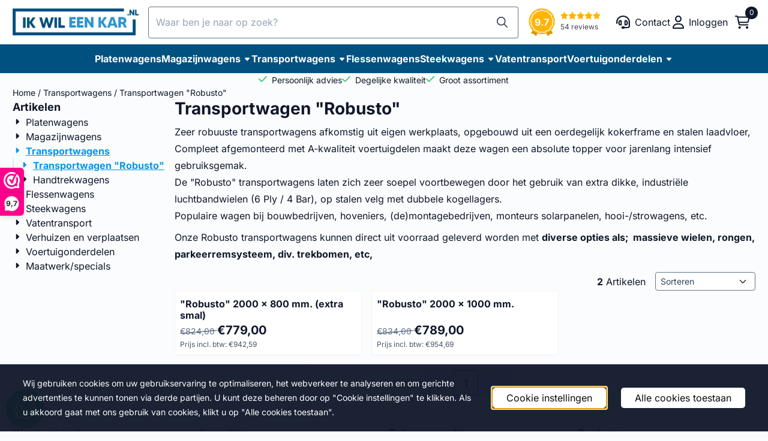

--- FILE ---
content_type: text/html; charset=UTF-8
request_url: https://www.ikwileenkar.nl/transportwagens/transportwagen-robusto/
body_size: 18557
content:
<!DOCTYPE html> <html lang="nl" class="no-js"> <head> <meta http-equiv="content-type" content="text/html; charset=utf-8"/> <meta name="description" content="Zeer robuuste transportwagens afkomstig uit eigen werkplaats, opgebouwd uit een oerdegelijk kokerframe en stalen..."/> <meta name="robots" content="index,follow"> <meta name="viewport" content="width=device-width, initial-scale=1, user-scalable=yes, maximum-scale=5" /> <title>Transportwagen &quot;Robusto&quot;</title> <base href="https://www.ikwileenkar.nl/"/> <link rel="dns-prefetch" href="https://fonts.gstatic.com/"> <link rel="dns-prefetch" href="https://cdn.shoptrader.com/"> <link rel="dns-prefetch" href="https://connect.facebook.net/"> <link rel="icon" href="https://www.ikwileenkar.nl/images/faviconimages/favicon.webp" type="image/x-icon"> <link rel="shortcut icon" type="image/x-icon" href="https://www.ikwileenkar.nl/images/faviconimages/favicon.webp"/> <link rel="canonical" href="https://www.ikwileenkar.nl/transportwagens/transportwagen-robusto/"/> <script>
        window.translations = {
                        PRODUCT_CARD_ARIA_LABEL: 'Product: ',
            PRODUCT_PRIJS_ARIA_LABEL: 'Prijs: ',
                        SHOPPING_CART_BUTTON_ARIA_LABEL_1: 'Voeg ',
            SHOPPING_CART_BUTTON_ARIA_LABEL_2: ' toe aan winkelwagen',
            PRODUCT_PRIJS_KORTING_ARIA_LABEL_1: 'Van ',
            PRODUCT_PRIJS_KORTING_ARIA_LABEL_2: ' voor ',
                        SHOPPINGCART_ARIA_LIVE_QUANTITY_UPDATE_MESSAGE_BEGIN: 'Aantal van',
            SHOPPINGCART_ARIA_LIVE_QUANTITY_INCREASE_MESSAGE: 'is verhoogd naar',
            SHOPPINGCART_ARIA_LIVE_QUANTITY_DECREASE_MESSAGE: 'is verlaagd naar',
            SHOPPINGCART_ARIA_LIVE_DELETE_PRODUCT_MESSAGE: 'is verwijderd uit de winkelwagen.',
            SHOPPINGCART_ARIA_LIVE_QUANTITY_REFRESH_MESSAGE: 'is bijgewerkt naar'
        };
    </script> <style>
            @font-face{font-display:swap;font-family:'Inter';font-style:normal;font-weight:400;src:url(https://fonts.gstatic.com/s/inter/v20/UcCO3FwrK3iLTeHuS_nVMrMxCp50SjIw2boKoduKmMEVuLyfAZJhiI2B.woff2) format('woff2');unicode-range:U+0460-052F,U+1C80-1C8A,U+20B4,U+2DE0-2DFF,U+A640-A69F,U+FE2E-FE2F}@font-face{font-display:swap;font-family:'Inter';font-style:normal;font-weight:400;src:url(https://fonts.gstatic.com/s/inter/v20/UcCO3FwrK3iLTeHuS_nVMrMxCp50SjIw2boKoduKmMEVuLyfAZthiI2B.woff2) format('woff2');unicode-range:U+0301,U+0400-045F,U+0490-0491,U+04B0-04B1,U+2116}@font-face{font-display:swap;font-family:'Inter';font-style:normal;font-weight:400;src:url(https://fonts.gstatic.com/s/inter/v20/UcCO3FwrK3iLTeHuS_nVMrMxCp50SjIw2boKoduKmMEVuLyfAZNhiI2B.woff2) format('woff2');unicode-range:U+1F00-1FFF}@font-face{font-display:swap;font-family:'Inter';font-style:normal;font-weight:400;src:url(https://fonts.gstatic.com/s/inter/v20/UcCO3FwrK3iLTeHuS_nVMrMxCp50SjIw2boKoduKmMEVuLyfAZxhiI2B.woff2) format('woff2');unicode-range:U+0370-0377,U+037A-037F,U+0384-038A,U+038C,U+038E-03A1,U+03A3-03FF}@font-face{font-display:swap;font-family:'Inter';font-style:normal;font-weight:400;src:url(https://fonts.gstatic.com/s/inter/v20/UcCO3FwrK3iLTeHuS_nVMrMxCp50SjIw2boKoduKmMEVuLyfAZBhiI2B.woff2) format('woff2');unicode-range:U+0102-0103,U+0110-0111,U+0128-0129,U+0168-0169,U+01A0-01A1,U+01AF-01B0,U+0300-0301,U+0303-0304,U+0308-0309,U+0323,U+0329,U+1EA0-1EF9,U+20AB}@font-face{font-display:swap;font-family:'Inter';font-style:normal;font-weight:400;src:url(https://fonts.gstatic.com/s/inter/v20/UcCO3FwrK3iLTeHuS_nVMrMxCp50SjIw2boKoduKmMEVuLyfAZFhiI2B.woff2) format('woff2');unicode-range:U+0100-02BA,U+02BD-02C5,U+02C7-02CC,U+02CE-02D7,U+02DD-02FF,U+0304,U+0308,U+0329,U+1D00-1DBF,U+1E00-1E9F,U+1EF2-1EFF,U+2020,U+20A0-20AB,U+20AD-20C0,U+2113,U+2C60-2C7F,U+A720-A7FF}@font-face{font-display:swap;font-family:'Inter';font-style:normal;font-weight:400;src:url(https://fonts.gstatic.com/s/inter/v20/UcCO3FwrK3iLTeHuS_nVMrMxCp50SjIw2boKoduKmMEVuLyfAZ9hiA.woff2) format('woff2');unicode-range:U+0000-00FF,U+0131,U+0152-0153,U+02BB-02BC,U+02C6,U+02DA,U+02DC,U+0304,U+0308,U+0329,U+2000-206F,U+20AC,U+2122,U+2191,U+2193,U+2212,U+2215,U+FEFF,U+FFFD}@font-face{font-display:swap;font-family:'Inter';font-style:normal;font-weight:700;src:url(https://fonts.gstatic.com/s/inter/v20/UcCO3FwrK3iLTeHuS_nVMrMxCp50SjIw2boKoduKmMEVuFuYAZJhiI2B.woff2) format('woff2');unicode-range:U+0460-052F,U+1C80-1C8A,U+20B4,U+2DE0-2DFF,U+A640-A69F,U+FE2E-FE2F}@font-face{font-display:swap;font-family:'Inter';font-style:normal;font-weight:700;src:url(https://fonts.gstatic.com/s/inter/v20/UcCO3FwrK3iLTeHuS_nVMrMxCp50SjIw2boKoduKmMEVuFuYAZthiI2B.woff2) format('woff2');unicode-range:U+0301,U+0400-045F,U+0490-0491,U+04B0-04B1,U+2116}@font-face{font-display:swap;font-family:'Inter';font-style:normal;font-weight:700;src:url(https://fonts.gstatic.com/s/inter/v20/UcCO3FwrK3iLTeHuS_nVMrMxCp50SjIw2boKoduKmMEVuFuYAZNhiI2B.woff2) format('woff2');unicode-range:U+1F00-1FFF}@font-face{font-display:swap;font-family:'Inter';font-style:normal;font-weight:700;src:url(https://fonts.gstatic.com/s/inter/v20/UcCO3FwrK3iLTeHuS_nVMrMxCp50SjIw2boKoduKmMEVuFuYAZxhiI2B.woff2) format('woff2');unicode-range:U+0370-0377,U+037A-037F,U+0384-038A,U+038C,U+038E-03A1,U+03A3-03FF}@font-face{font-display:swap;font-family:'Inter';font-style:normal;font-weight:700;src:url(https://fonts.gstatic.com/s/inter/v20/UcCO3FwrK3iLTeHuS_nVMrMxCp50SjIw2boKoduKmMEVuFuYAZBhiI2B.woff2) format('woff2');unicode-range:U+0102-0103,U+0110-0111,U+0128-0129,U+0168-0169,U+01A0-01A1,U+01AF-01B0,U+0300-0301,U+0303-0304,U+0308-0309,U+0323,U+0329,U+1EA0-1EF9,U+20AB}@font-face{font-display:swap;font-family:'Inter';font-style:normal;font-weight:700;src:url(https://fonts.gstatic.com/s/inter/v20/UcCO3FwrK3iLTeHuS_nVMrMxCp50SjIw2boKoduKmMEVuFuYAZFhiI2B.woff2) format('woff2');unicode-range:U+0100-02BA,U+02BD-02C5,U+02C7-02CC,U+02CE-02D7,U+02DD-02FF,U+0304,U+0308,U+0329,U+1D00-1DBF,U+1E00-1E9F,U+1EF2-1EFF,U+2020,U+20A0-20AB,U+20AD-20C0,U+2113,U+2C60-2C7F,U+A720-A7FF}@font-face{font-display:swap;font-family:'Inter';font-style:normal;font-weight:700;src:url(https://fonts.gstatic.com/s/inter/v20/UcCO3FwrK3iLTeHuS_nVMrMxCp50SjIw2boKoduKmMEVuFuYAZ9hiA.woff2) format('woff2');unicode-range:U+0000-00FF,U+0131,U+0152-0153,U+02BB-02BC,U+02C6,U+02DA,U+02DC,U+0304,U+0308,U+0329,U+2000-206F,U+20AC,U+2122,U+2191,U+2193,U+2212,U+2215,U+FEFF,U+FFFD}#owl-carousel-homepage .owl-dots .owl-dot.active span,#owl-carousel-homepage .owl-dots .owl-dot:hover span{background:#51a644!important}div#slider-homepage{max-height:700px}.mega-menu{--mega-menu-column-width:275px;--mega-menu-column-spacer:2rem;--mega-menu-extra-field-spacer:var(--mega-menu-column-spacer);--mega-menu-extra-field-width:275px;--mega-menu-heading-color:var(--grey-900);--mega-menu-heading-color-hover:var(--grey-900);--mega-menu-link-color:var(--grey-700);--mega-menu-link-color-hover:var(--grey-700);--mega-menu-extra-field-color:var(--grey-700);justify-content:space-between;gap:var(--mega-menu-extra-field-spacer);display:none;position:absolute;height:auto;z-index:var(--mega-menu-dropdown-z-index);background:#fff;box-shadow:none;transition-property:box-shadow;border-radius:var(--mega-menu-dropdown-border-radius);border:0}.mega-menu:has(.mega-menu__extra-field){--mega-menu-column-width:245px}.hasSubChilds.mega-menu,.smallMenuMaxItems.mega-menu{--mega-menu-nav-width:calc(100% - var(--mega-menu-extra-field-width) - var(--mega-menu-extra-field-spacer));left:0;width:100%;padding-block:1.5rem;padding-inline:2rem}.hasNoSubChilds:not(.smallMenuMaxItems).mega-menu{--mega-menu-nav-width:auto;--mega-menu-min-width:12rem;min-width:var(--mega-menu-min-width);width:max-content;padding-block:.5rem;padding-inline:var(--site-nav-item-padding-x)}@supports selector(:has(a,b)){.site-nav-item--level-0:has(.hasNoSubChilds:not(.smallMenuMaxItems).mega-menu){position:relative}.hasNoSubChilds:not(.smallMenuMaxItems).mega-menu{min-width:max(var(--mega-menu-min-width), 100%)}}.site-nav-item--level-0 .mega-menu.is-open,.site-nav-item--level-0:hover .mega-menu,.site-nav-item--level-0.js-hover .mega-menu{display:flex;--mega-menu-box-shadow-backdrop:-500vh 1000vh 0 1000vh rgba(0, 0, 0, .05);--mega-menu-box-shadow-border-color:var(--border-color);--mega-menu-box-shadow-border:0 1px 0 0 var(--mega-menu-box-shadow-border-color), /* bottom */
            -1px 0 0 0 var(--mega-menu-box-shadow-border-color), /* left */
            1px 0 0 0 var(--mega-menu-box-shadow-border-color);box-shadow:var(--mega-menu-box-shadow-border),var(--shadow-xl),var(--mega-menu-box-shadow-backdrop)}.hasSubChilds .mega-menu__nav,.smallMenuMaxItems .mega-menu__nav{column-gap:var(--mega-menu-column-spacer);column-width:var(--mega-menu-column-width);column-count:auto}.mega-menu__nav{width:100%}.hasSubChilds .mega-menu__list-wrapper{flex:1 0 auto;width:100%;margin-bottom:1rem;-webkit-column-break-inside:avoid;page-break-inside:avoid;break-inside:avoid}.mega-menu__list-heading,.mega-menu__list-item-link{display:block;text-overflow:ellipsis;overflow-x:hidden}@media screen and (max-width:1200px){.site-nav-item-link--level-0,.mega-menu__list-heading,.mega-menu__list-item-link{font-size:var(--text-size-sm)}}.mega-menu__list-heading:hover,.mega-menu__list-heading:focus,.mega-menu__list-item-link:hover,.mega-menu__list-item-link:focus{text-decoration:underline}.hasSubChilds .mega-menu__list-heading{font-weight:var(--font-weight-bold);color:var(--mega-menu-heading-color)}.hasSubChilds .mega-menu__list-heading:hover,.hasSubChilds .mega-menu__list-heading:focus{color:var(--mega-menu-heading-color-hover)}.hasNoSubChilds .mega-menu__list-heading,.hasNoSubChilds .mega-menu__extra-field{padding-block:.5rem}.mega-menu__list-item-link{padding-block:.25em}.hasNoSubChilds .mega-menu__list-heading,.mega-menu__list-item-link{color:var(--mega-menu-link-color)}.hasNoSubChilds .mega-menu__list-heading:hover,.hasNoSubChilds .mega-menu__list-heading:focus,.mega-menu__list-item-link:hover,.mega-menu__list-item-link:focus{color:var(--mega-menu-link-color-hover)}.mega-menu__btn{--btn-font-weight:var(--font-weight-normal);margin-top:.25rem}.mega-menu__extra-field{color:var(--mega-menu-extra-field-color)}.mega-menu__extra-field img{max-width:100%;height:auto}.mega-menu__extra-field--has-category-image{display:flex}.mega-menu__category-image{margin:auto}
        </style> <link rel="stylesheet" href="/themes/4000/css/abstracts/_print.css" media="print" crossorigin> <link rel="stylesheet" href="/themes/4000/css/abstracts/_variables_new.css?v=131.29561855216078173693" crossorigin> <link rel="stylesheet" href="/images/css/stApp-4000.css?v=131.29561855216078173693" crossorigin> <link rel="stylesheet" href="/themes/4000/css/stProduct-4000.css?v=131.29561855216078173693" crossorigin> <link rel="stylesheet" href="/themes/4000/css/homepagebuilder.css.signalize?controller=categorie&pageId=888942&v=131.29561855216078173693" crossorigin> <link rel="stylesheet" href="/themes/4000/css/icomoon.css?v=131.29561855216078173693" media="print" onload="this.media='all'" crossorigin> <script>
        window.dataLayer = window.dataLayer || [];

        function gtag(){
            dataLayer.push(arguments);
        }

        gtag('consent', 'default', {
            'ad_storage': 'granted',
            'ad_user_data': 'granted',
            'ad_personalization': 'granted',
            'analytics_storage': 'granted',
            'functionality_storage': 'granted',
            'personalization_storage': 'granted',
            'security_storage': 'granted',
        });
    </script> <script>(function (w, d, s, l, i) {
            w[l] = w[l] || []; w[l].push({
                'gtm.start':
                    new Date().getTime(), event: 'gtm.js'
            }); var f = d.getElementsByTagName(s)[0],
                j = d.createElement(s), dl = l != 'dataLayer' ? '&l=' + l : ''; j.async = true; j.src =
                'https://www.googletagmanager.com/gtm.js?id=' + i + dl; f.parentNode.insertBefore(j, f);
        })(window,document,'script','dataLayer','GTM-52753DR');
    </script> <script type="application/ld+json">
            
			{
			  "@context": "https://schema.org",
			  "@type": "Organization",
			  "name": "Ikwileenkar.nl",
			  "aggregateRating": {
				"@type": "AggregateRating",
				"ratingValue": "9.7",
				"reviewCount": "54",
				"bestRating": "10",
				"worstRating": "1"
			  },
			  "url": "https://www.webwinkelkeur.nl/webshop/Ikwileenkar-nl_1215181"
			}
		
        </script>
    
        
        </head> <body id="st_index" class="transportwagens transportwagen-robusto not-logged-in "> <noscript> <iframe src="https://www.googletagmanager.com/ns.html?id=GTM-52753DR" height="0" width="0" style="display:none;visibility:hidden"></iframe> </noscript> <a href="#main-content" class="skip-link_btn btn btn-dark">Ga naar hoofdinhoud</a> <a name="body-top"></a> <div class="page_placeholder_layover" id="page_placeholder_layover"> <img src="opc_loader.png" class="opc_loader" alt="" role="presentation"/> </div> <div id="cookieAriaLiveRegion" class="sr-only" aria-live="polite" aria-atomic="true"> <p id="cookieAriaLiveMessage">Cookievoorkeuren zijn momenteel gesloten.</p> </div><aside class="header-review-mobile header-review-mobile--wwk" aria-label="Klantwaardering"> <a href="https://www.webwinkelkeur.nl/webshop/Ikwileenkar-nl_1215181" target="_blank" rel="noopener noreferrer" class="header-review-link d-flex"> <div class="header-review-mobile-content"> <div class="header-review-stars d-flex"> <span class="st-icon st-icon-style-regular st-icon-star-full"> <svg xmlns="http://www.w3.org/2000/svg" viewBox="0 0 576 512"> <path d="M316.9 18C311.6 7 300.4 0 288.1 0s-23.4 7-28.8 18L195 150.3 51.4 171.5c-12 1.8-22 10.2-25.7 21.7s-.7 24.2 7.9 32.7L137.8 329 113.2 474.7c-2 12 3 24.2 12.9 31.3s23 8 33.8 2.3l128.3-68.5 128.3 68.5c10.8 5.7 23.9 4.9 33.8-2.3s14.9-19.3 12.9-31.3L438.5 329 542.7 225.9c8.6-8.5 11.7-21.2 7.9-32.7s-13.7-19.9-25.7-21.7L381.2 150.3 316.9 18z"/> </svg> </span> <span class="st-icon st-icon-style-regular st-icon-star-full"> <svg xmlns="http://www.w3.org/2000/svg" viewBox="0 0 576 512"> <path d="M316.9 18C311.6 7 300.4 0 288.1 0s-23.4 7-28.8 18L195 150.3 51.4 171.5c-12 1.8-22 10.2-25.7 21.7s-.7 24.2 7.9 32.7L137.8 329 113.2 474.7c-2 12 3 24.2 12.9 31.3s23 8 33.8 2.3l128.3-68.5 128.3 68.5c10.8 5.7 23.9 4.9 33.8-2.3s14.9-19.3 12.9-31.3L438.5 329 542.7 225.9c8.6-8.5 11.7-21.2 7.9-32.7s-13.7-19.9-25.7-21.7L381.2 150.3 316.9 18z"/> </svg> </span> <span class="st-icon st-icon-style-regular st-icon-star-full"> <svg xmlns="http://www.w3.org/2000/svg" viewBox="0 0 576 512"> <path d="M316.9 18C311.6 7 300.4 0 288.1 0s-23.4 7-28.8 18L195 150.3 51.4 171.5c-12 1.8-22 10.2-25.7 21.7s-.7 24.2 7.9 32.7L137.8 329 113.2 474.7c-2 12 3 24.2 12.9 31.3s23 8 33.8 2.3l128.3-68.5 128.3 68.5c10.8 5.7 23.9 4.9 33.8-2.3s14.9-19.3 12.9-31.3L438.5 329 542.7 225.9c8.6-8.5 11.7-21.2 7.9-32.7s-13.7-19.9-25.7-21.7L381.2 150.3 316.9 18z"/> </svg> </span> <span class="st-icon st-icon-style-regular st-icon-star-full"> <svg xmlns="http://www.w3.org/2000/svg" viewBox="0 0 576 512"> <path d="M316.9 18C311.6 7 300.4 0 288.1 0s-23.4 7-28.8 18L195 150.3 51.4 171.5c-12 1.8-22 10.2-25.7 21.7s-.7 24.2 7.9 32.7L137.8 329 113.2 474.7c-2 12 3 24.2 12.9 31.3s23 8 33.8 2.3l128.3-68.5 128.3 68.5c10.8 5.7 23.9 4.9 33.8-2.3s14.9-19.3 12.9-31.3L438.5 329 542.7 225.9c8.6-8.5 11.7-21.2 7.9-32.7s-13.7-19.9-25.7-21.7L381.2 150.3 316.9 18z"/> </svg> </span> <span class="st-icon st-icon-style-regular st-icon-star-full"> <svg xmlns="http://www.w3.org/2000/svg" viewBox="0 0 576 512"> <path d="M316.9 18C311.6 7 300.4 0 288.1 0s-23.4 7-28.8 18L195 150.3 51.4 171.5c-12 1.8-22 10.2-25.7 21.7s-.7 24.2 7.9 32.7L137.8 329 113.2 474.7c-2 12 3 24.2 12.9 31.3s23 8 33.8 2.3l128.3-68.5 128.3 68.5c10.8 5.7 23.9 4.9 33.8-2.3s14.9-19.3 12.9-31.3L438.5 329 542.7 225.9c8.6-8.5 11.7-21.2 7.9-32.7s-13.7-19.9-25.7-21.7L381.2 150.3 316.9 18z"/> </svg> </span> </div> <div class="header-review-mobile-score"> <p> <span class="header-review-mobile-score-value">9.7 / 10</span> van <span class="header-review-mobile-count">54</span> reviews
                </p> </div> </div> </a></aside><header class="site-header site-header-large site-header-large-logo-left" role="banner" aria-label="Website header"> <div class="bs-container"> <div class="site-header-inner row align-items-center justify-content-between"> <div class="col-auto col-logo d-flex align-items-center"> <a class="header-logo | d-flex justify-content-center align-items-center" style="height:100%;" href="https://www.ikwileenkar.nl/" > <img data-use-webp='no' fetchpriority='high' width='300' height='77' alt='ikwileenkar.nl Startpagina' style=' box-sizing:content-box;
            max-height:54px;
            max-width:300px;
            padding-top:10px;
            padding-bottom:10px;' class='header-logo-image' src='/images/shoplogoimages/maloni-logo-300px.png' onerror='this.onerror=null; this.src="/images/placeholders/image_missing_vierkant.png";'> </a> </div> <div class="col"> <div class="site-header-searchbar"> <form name="advanced_search" action="https://www.ikwileenkar.nl/advanced_search_result.php" method="get" enctype="application/x-www-form-urlencoded"> <input type="hidden" name="form_name" value="advanced_search"> <label for="search" class="sr-only">Zoeken</label> <div class="input-group"> <input type="hidden" name="search_in_description" value="0"> <input type="hidden" name="Beschrijving" value="0"> <input type="hidden" name="Artikelnaam" value=true> <input type="hidden" name="Ean" value="1"> <input type="hidden" name="Sku" value="1"> <input type="hidden" name="Artikelnummer" value="1"> <input type="hidden" name="Tag" value="1"> <input type="hidden" name="inc_subcat" value="1"> <input name="keywords" type="search" value="" placeholder="Waar ben je naar op zoek?" class="form-control form-control-visually-first" id="search"/> <button class="btn btn-icon btn-input-group" type="submit"> <span class="st-icon st-icon-style-regular st-icon-magnifying-glass"> <svg xmlns="http://www.w3.org/2000/svg" viewBox="0 0 512 512"> <path d="M504.1 471l-134-134C399.1 301.5 415.1 256.8 415.1 208c0-114.9-93.13-208-208-208S-.0002 93.13-.0002 208S93.12 416 207.1 416c48.79 0 93.55-16.91 129-45.04l134 134C475.7 509.7 481.9 512 488 512s12.28-2.344 16.97-7.031C514.3 495.6 514.3 480.4 504.1 471zM48 208c0-88.22 71.78-160 160-160s160 71.78 160 160s-71.78 160-160 160S48 296.2 48 208z"/> </svg> </span> </button> </div> </form> <div class="overlay-searchbar"></div> </div> </div> <div class="col-auto d-flex justify-content-end"> <a href="https://www.webwinkelkeur.nl/webshop/Ikwileenkar-nl_1215181" target="_blank" rel="noopener noreferrer" class="header-review-link d-flex"> <div class="header-review header-review--wwk d-flex align-items-center"> <div class="header-review-score d-flex justify-content-center align-items-center"> <span class="header-review-score-value d-flex">9.7</span> </div> <div class="header-review-rating-box d-flex flex-column justify-content-center"> <div class="header-review-stars"> <span class="st-icon st-icon-style-regular st-icon-star-full"> <svg xmlns="http://www.w3.org/2000/svg" viewBox="0 0 576 512"> <path d="M316.9 18C311.6 7 300.4 0 288.1 0s-23.4 7-28.8 18L195 150.3 51.4 171.5c-12 1.8-22 10.2-25.7 21.7s-.7 24.2 7.9 32.7L137.8 329 113.2 474.7c-2 12 3 24.2 12.9 31.3s23 8 33.8 2.3l128.3-68.5 128.3 68.5c10.8 5.7 23.9 4.9 33.8-2.3s14.9-19.3 12.9-31.3L438.5 329 542.7 225.9c8.6-8.5 11.7-21.2 7.9-32.7s-13.7-19.9-25.7-21.7L381.2 150.3 316.9 18z"/> </svg> </span> <span class="st-icon st-icon-style-regular st-icon-star-full"> <svg xmlns="http://www.w3.org/2000/svg" viewBox="0 0 576 512"> <path d="M316.9 18C311.6 7 300.4 0 288.1 0s-23.4 7-28.8 18L195 150.3 51.4 171.5c-12 1.8-22 10.2-25.7 21.7s-.7 24.2 7.9 32.7L137.8 329 113.2 474.7c-2 12 3 24.2 12.9 31.3s23 8 33.8 2.3l128.3-68.5 128.3 68.5c10.8 5.7 23.9 4.9 33.8-2.3s14.9-19.3 12.9-31.3L438.5 329 542.7 225.9c8.6-8.5 11.7-21.2 7.9-32.7s-13.7-19.9-25.7-21.7L381.2 150.3 316.9 18z"/> </svg> </span> <span class="st-icon st-icon-style-regular st-icon-star-full"> <svg xmlns="http://www.w3.org/2000/svg" viewBox="0 0 576 512"> <path d="M316.9 18C311.6 7 300.4 0 288.1 0s-23.4 7-28.8 18L195 150.3 51.4 171.5c-12 1.8-22 10.2-25.7 21.7s-.7 24.2 7.9 32.7L137.8 329 113.2 474.7c-2 12 3 24.2 12.9 31.3s23 8 33.8 2.3l128.3-68.5 128.3 68.5c10.8 5.7 23.9 4.9 33.8-2.3s14.9-19.3 12.9-31.3L438.5 329 542.7 225.9c8.6-8.5 11.7-21.2 7.9-32.7s-13.7-19.9-25.7-21.7L381.2 150.3 316.9 18z"/> </svg> </span> <span class="st-icon st-icon-style-regular st-icon-star-full"> <svg xmlns="http://www.w3.org/2000/svg" viewBox="0 0 576 512"> <path d="M316.9 18C311.6 7 300.4 0 288.1 0s-23.4 7-28.8 18L195 150.3 51.4 171.5c-12 1.8-22 10.2-25.7 21.7s-.7 24.2 7.9 32.7L137.8 329 113.2 474.7c-2 12 3 24.2 12.9 31.3s23 8 33.8 2.3l128.3-68.5 128.3 68.5c10.8 5.7 23.9 4.9 33.8-2.3s14.9-19.3 12.9-31.3L438.5 329 542.7 225.9c8.6-8.5 11.7-21.2 7.9-32.7s-13.7-19.9-25.7-21.7L381.2 150.3 316.9 18z"/> </svg> </span> <span class="st-icon st-icon-style-regular st-icon-star-full"> <svg xmlns="http://www.w3.org/2000/svg" viewBox="0 0 576 512"> <path d="M316.9 18C311.6 7 300.4 0 288.1 0s-23.4 7-28.8 18L195 150.3 51.4 171.5c-12 1.8-22 10.2-25.7 21.7s-.7 24.2 7.9 32.7L137.8 329 113.2 474.7c-2 12 3 24.2 12.9 31.3s23 8 33.8 2.3l128.3-68.5 128.3 68.5c10.8 5.7 23.9 4.9 33.8-2.3s14.9-19.3 12.9-31.3L438.5 329 542.7 225.9c8.6-8.5 11.7-21.2 7.9-32.7s-13.7-19.9-25.7-21.7L381.2 150.3 316.9 18z"/> </svg> </span> </div> <div class="header-review-count"> <span>54 reviews</span> </div> </div> </div> </a> </div> <div class="col-auto d-flex justify-content-end"> <nav class="site-header-nav d-flex" aria-label="Gebruikersnavigatie"> <a href="/contact/" class="site-header-nav-item site-header-nav-item-containing-text has_icon_left" aria-label="Contact"> <span class="st-icon st-icon-style-regular st-icon-headset"> <svg xmlns="http://www.w3.org/2000/svg" viewBox="0 0 512 512"> <path d="M48 256C48 141.1 141.1 48 256 48s208 93.1 208 208V400.1c0 22.1-17.9 40-40 40L313.6 440c-8.3-14.4-23.8-24-41.6-24H240c-26.5 0-48 21.5-48 48s21.5 48 48 48h32c17.8 0 33.3-9.7 41.6-24l110.4 .1c48.6 0 88.1-39.4 88.1-88V256C512 114.6 397.4 0 256 0S0 114.6 0 256v40c0 13.3 10.7 24 24 24s24-10.7 24-24V256zm112-32V336c-17.7 0-32-14.3-32-32V256c0-17.7 14.3-32 32-32zM80 256v48c0 44.2 35.8 80 80 80h16c17.7 0 32-14.3 32-32V208c0-17.7-14.3-32-32-32H160c-44.2 0-80 35.8-80 80zm272-32c17.7 0 32 14.3 32 32v48c0 17.7-14.3 32-32 32V224zm80 32c0-44.2-35.8-80-80-80H336c-17.7 0-32 14.3-32 32V352c0 17.7 14.3 32 32 32h16c44.2 0 80-35.8 80-80V256z"/> </svg> </span> <span class="site-header-nav-item_text">Contact</span> </a> <a href="https://www.ikwileenkar.nl/login.php" role="button" class="site-header-nav-item site-header-nav-item-containing-text has_icon_left" aria-label="Inloggen"> <span class="st-icon st-icon-style-regular st-icon-user"> <svg xmlns="http://www.w3.org/2000/svg" viewBox="0 0 448 512"> <path d="M272 304h-96C78.8 304 0 382.8 0 480c0 17.67 14.33 32 32 32h384c17.67 0 32-14.33 32-32C448 382.8 369.2 304 272 304zM48.99 464C56.89 400.9 110.8 352 176 352h96c65.16 0 119.1 48.95 127 112H48.99zM224 256c70.69 0 128-57.31 128-128c0-70.69-57.31-128-128-128S96 57.31 96 128C96 198.7 153.3 256 224 256zM224 48c44.11 0 80 35.89 80 80c0 44.11-35.89 80-80 80S144 172.1 144 128C144 83.89 179.9 48 224 48z"/> </svg> </span> <span class="site-header-nav-item_text">Inloggen</span> </a> <div class="site-header-basket-wrapper basket_wrapper"> <div class="site-header-nav-item"> <a href="https://www.ikwileenkar.nl/shopping_cart.php" role="button" id="basket-toggle" class="basket-button" aria-controls="floating-basket" aria-expanded="false" aria-label="Winkelwagen bekijken, 0 items" aria-haspopup="true"> <span class="st-icon st-icon-style-regular st-icon-cart-shopping"> <svg xmlns="http://www.w3.org/2000/svg" viewBox="0 0 576 512"> <path d="M24 0C10.7 0 0 10.7 0 24S10.7 48 24 48H69.5c3.8 0 7.1 2.7 7.9 6.5l51.6 271c6.5 34 36.2 58.5 70.7 58.5H488c13.3 0 24-10.7 24-24s-10.7-24-24-24H199.7c-11.5 0-21.4-8.2-23.6-19.5L170.7 288H459.2c32.6 0 61.1-21.8 69.5-53.3l41-152.3C576.6 57 557.4 32 531.1 32h-411C111 12.8 91.6 0 69.5 0H24zM131.1 80H520.7L482.4 222.2c-2.8 10.5-12.3 17.8-23.2 17.8H161.6L131.1 80zM176 512a48 48 0 1 0 0-96 48 48 0 1 0 0 96zm336-48a48 48 0 1 0 -96 0 48 48 0 1 0 96 0z"/> </svg> </span> <span class="quantity" id="basket-count" data-bind="text: cartCount" aria-live="polite">0</span> </a> </div> <div class="floating_basket_wrapper dropdown-menu" id="floating-basket" aria-label="Winkelwagen overzicht" hidden> <div class="basket_content"> <a href="https://www.ikwileenkar.nl/shopping_cart.php" id="skip-to-checkout">Sla productlijst over en ga naar afrekenen</a> <table data-bind="visible: cartTable().length > 0" role="table" aria-label="Producten in winkelwagen"> <tbody data-bind="foreach: cartTable" role="rowgroup"> <tr role="row" data-bind="attr: { 'aria-labelledby': 'product-name-' + product_id(), 'aria-describedby': 'product-quantity-' + product_id() + ' product-price-' + product_id() }"> <td role="cell" class="product_image_cell"> <div class="product_image"> <img data-bind="attr: { src: image(), alt: name }"> </div> </td> <td role="cell" class="product_name_cell"> <p data-bind="attr: { 'id': 'product-name-' + product_id() }"><span data-bind="attr: { 'id': 'product-quantity-' + product_id() }, text: quantity"></span> x <a data-bind="attr: { href: url, 'aria-describedby': 'product-quantity-' + product_id() }, text: name"></a></p> <span data-bind="foreach: attributes, visible: attributes().length > 0"> <small><i>-&nbsp;<span data-bind="html: option_name() + ' ' + value_name()"></span></i></small><br> </span> <p data-bind="attr: { 'id': 'product-price-' + product_id() }, html: $root.currencyFormat.symbolLeft + stAppTools.number_format(parseFloat(total_price()) * parseFloat($root.currencyFormat.value), $root.currencyFormat.decimalPlaces, $root.currencyFormat.decimalPoint, $root.currencyFormat.thousandsPoint) + $root.currencyFormat.symbolRight"></p> </td> <td class="product_price_cell" data-bind="click: $parent.removeProduct"> <button aria-label="Verwijder dit product uit de winkelwagen" class="btn btn-transparent"> <span class="st-icon st-icon-style-regular st-icon-trash"> <svg xmlns="http://www.w3.org/2000/svg" viewBox="0 0 448 512"> <path d="M424 80C437.3 80 448 90.75 448 104C448 117.3 437.3 128 424 128H412.4L388.4 452.7C385.9 486.1 358.1 512 324.6 512H123.4C89.92 512 62.09 486.1 59.61 452.7L35.56 128H24C10.75 128 0 117.3 0 104C0 90.75 10.75 80 24 80H93.82L130.5 24.94C140.9 9.357 158.4 0 177.1 0H270.9C289.6 0 307.1 9.358 317.5 24.94L354.2 80H424zM177.1 48C174.5 48 171.1 49.34 170.5 51.56L151.5 80H296.5L277.5 51.56C276 49.34 273.5 48 270.9 48H177.1zM364.3 128H83.69L107.5 449.2C108.1 457.5 115.1 464 123.4 464H324.6C332.9 464 339.9 457.5 340.5 449.2L364.3 128z"/> </svg> </span> </button> </td> </tr> </tbody> </table> <span class="shopping-cart-empty" data-bind="visible: cartTable().length == 0">
            Uw winkelwagen is leeg
        </span> </div> <div class="clear"></div> <div class="floating_basket_total clearfix"> <span class="floating_basket_total_price" data-bind="html: cartValue"></span> <a id="btn-basket-checkout" href="https://www.ikwileenkar.nl/shopping_cart.php" class="configuration_btn configuration_button button configuration_button_submit has_icon_right" data-bind="visible: cartTable().length != 0" role="button"> <span class="button">Afrekenen</span> <span class="st-icon st-icon-style-regular st-icon-arrow-right"> <svg xmlns="http://www.w3.org/2000/svg" viewBox="0 0 448 512"> <path d="M264.6 70.63l176 168c4.75 4.531 7.438 10.81 7.438 17.38s-2.688 12.84-7.438 17.38l-176 168c-9.594 9.125-24.78 8.781-33.94-.8125c-9.156-9.5-8.812-24.75 .8125-33.94l132.7-126.6H24.01c-13.25 0-24.01-10.76-24.01-24.01s10.76-23.99 24.01-23.99h340.1l-132.7-126.6C221.8 96.23 221.5 80.98 230.6 71.45C239.8 61.85 254.1 61.51 264.6 70.63z"/> </svg> </span> </a> </div> </div> </div> </nav> </div> </div> </div> </header><header class="main-header-mobile" role="banner" aria-label="Website header"> <div class="header-mobile "> <div class="bs-container header-mobile-container"> <div class="header-mobile-col" style="flex:1;"> <div class="header-mobile-icon menu-icon" tabindex="0" role="button" aria-controls="mobile_menu" aria-expanded="false"> <span class="st-icon st-icon-style-regular st-icon-bars"> <svg xmlns="http://www.w3.org/2000/svg" viewBox="0 0 448 512"> <path d="M0 88C0 74.75 10.75 64 24 64H424C437.3 64 448 74.75 448 88C448 101.3 437.3 112 424 112H24C10.75 112 0 101.3 0 88zM0 248C0 234.7 10.75 224 24 224H424C437.3 224 448 234.7 448 248C448 261.3 437.3 272 424 272H24C10.75 272 0 261.3 0 248zM424 432H24C10.75 432 0 421.3 0 408C0 394.7 10.75 384 24 384H424C437.3 384 448 394.7 448 408C448 421.3 437.3 432 424 432z"/> </svg> </span></div> </div> <div class="header-mobile-col"> <div id="mobile_menu_logo" class="header-mobile-logo"> <a class="header-mobile-logo-link" href=https://www.ikwileenkar.nl/> <img data-use-webp='no' width='300' height='77' fetchpriority='high' alt='ikwileenkar.nl Startpagina' class='header-mobile-logo-image' src='/images/shoplogoimages/maloni-logo-300px.png' onerror='this.onerror=null; this.src="/images/placeholders/image_missing_vierkant.png";'> </a> </div> </div> <nav class="header-mobile-col justify-content-end" style="flex:1;" id="mobile_menu_show_quantity_JS" aria-label="Gebruikersnavigatie"> <div class="header-mobile-icon account-icon"> <a href="https://www.ikwileenkar.nl/account.php"> <span class="st-icon st-icon-style-regular st-icon-user"> <svg xmlns="http://www.w3.org/2000/svg" viewBox="0 0 448 512"> <path d="M272 304h-96C78.8 304 0 382.8 0 480c0 17.67 14.33 32 32 32h384c17.67 0 32-14.33 32-32C448 382.8 369.2 304 272 304zM48.99 464C56.89 400.9 110.8 352 176 352h96c65.16 0 119.1 48.95 127 112H48.99zM224 256c70.69 0 128-57.31 128-128c0-70.69-57.31-128-128-128S96 57.31 96 128C96 198.7 153.3 256 224 256zM224 48c44.11 0 80 35.89 80 80c0 44.11-35.89 80-80 80S144 172.1 144 128C144 83.89 179.9 48 224 48z"/> </svg> </span> </a> </div> <div class="header-mobile-icon shopping-icon"> <a href="https://www.ikwileenkar.nl/shopping_cart.php"> <span class="st-icon st-icon-style-regular st-icon-cart-shopping"> <svg xmlns="http://www.w3.org/2000/svg" viewBox="0 0 576 512"> <path d="M24 0C10.7 0 0 10.7 0 24S10.7 48 24 48H69.5c3.8 0 7.1 2.7 7.9 6.5l51.6 271c6.5 34 36.2 58.5 70.7 58.5H488c13.3 0 24-10.7 24-24s-10.7-24-24-24H199.7c-11.5 0-21.4-8.2-23.6-19.5L170.7 288H459.2c32.6 0 61.1-21.8 69.5-53.3l41-152.3C576.6 57 557.4 32 531.1 32h-411C111 12.8 91.6 0 69.5 0H24zM131.1 80H520.7L482.4 222.2c-2.8 10.5-12.3 17.8-23.2 17.8H161.6L131.1 80zM176 512a48 48 0 1 0 0-96 48 48 0 1 0 0 96zm336-48a48 48 0 1 0 -96 0 48 48 0 1 0 96 0z"/> </svg> </span> <span class="quantity" data-bind="text: cartCount"></span> </a> </div> <div class="header-mobile-icon js-toggle-mobile-searchbar | search-icon"> <a> <span class="st-icon st-icon-style-regular st-icon-magnifying-glass"> <svg xmlns="http://www.w3.org/2000/svg" viewBox="0 0 512 512"> <path d="M504.1 471l-134-134C399.1 301.5 415.1 256.8 415.1 208c0-114.9-93.13-208-208-208S-.0002 93.13-.0002 208S93.12 416 207.1 416c48.79 0 93.55-16.91 129-45.04l134 134C475.7 509.7 481.9 512 488 512s12.28-2.344 16.97-7.031C514.3 495.6 514.3 480.4 504.1 471zM48 208c0-88.22 71.78-160 160-160s160 71.78 160 160s-71.78 160-160 160S48 296.2 48 208z"/> </svg> </span> </a> </div> </nav> </div> </div> <div class="header-mobile-search js-header-mobile-search"> <div class="bs-container"> <div class="mobile-searchbox"> <form name="advanced_search" action="https://www.ikwileenkar.nl/advanced_search_result.php" method="get" enctype="application/x-www-form-urlencoded"> <input type="hidden" name="form_name" value="advanced_search"> <label for="sqr_mobile_search" class="sr-only">Zoeken</label> <div class="input-group"> <input type="hidden" name="search_in_description" value="0"> <input type="hidden" name="inc_subcat" value="1"> <input name="keywords" type="search" value="" placeholder="Waar ben je naar op zoek?" class="form-control form-control-visually-first" id="sqr_mobile_search"/> <button class="btn btn-icon btn-input-group" type="submit"> <span class="st-icon st-icon-style-regular st-icon-magnifying-glass"> <svg xmlns="http://www.w3.org/2000/svg" viewBox="0 0 512 512"> <path d="M504.1 471l-134-134C399.1 301.5 415.1 256.8 415.1 208c0-114.9-93.13-208-208-208S-.0002 93.13-.0002 208S93.12 416 207.1 416c48.79 0 93.55-16.91 129-45.04l134 134C475.7 509.7 481.9 512 488 512s12.28-2.344 16.97-7.031C514.3 495.6 514.3 480.4 504.1 471zM48 208c0-88.22 71.78-160 160-160s160 71.78 160 160s-71.78 160-160 160S48 296.2 48 208z"/> </svg> </span> </button> </div> </form> </div> </div> </div> <div id="mobile_menu_overlay" class=""></div> <nav id="mobile_menu_container" class=" " aria-label="Mobiele navigatie"> <div id="mobile_menu" class="mobile_menu" role="navigation"> <section id="mobile_menu_info" class="header-mobile-open" aria-label="Mobiele navigatie header"> <div class="bs-container header-mobile-container"> <p class="mobile-menu-header">Menu</p> <button id="mobile_menu_close" class="btn btn-transparent header-mobile-icon menu-close" aria-label="Sluit menu" type="button"> <span class="st-icon st-icon-style-regular st-icon-xmark"> <svg xmlns="http://www.w3.org/2000/svg" viewBox="0 0 320 512"> <path d="M312.1 375c9.369 9.369 9.369 24.57 0 33.94s-24.57 9.369-33.94 0L160 289.9l-119 119c-9.369 9.369-24.57 9.369-33.94 0s-9.369-24.57 0-33.94L126.1 256L7.027 136.1c-9.369-9.369-9.369-24.57 0-33.94s24.57-9.369 33.94 0L160 222.1l119-119c9.369-9.369 24.57-9.369 33.94 0s9.369 24.57 0 33.94L193.9 256L312.1 375z"/> </svg> </span> </button> </div> </section> <section id="mobile_nav_container" aria-label="Mobiele navigatie"> <div class="mobile_menu_extra_items"> </div> <nav id="categories" class="categories_box mobile_box" aria-label="Primaire navigatie"> <ul class="mobile-menu-list box_content"> <li class="menu-header parent-item" id="dmrp_0"> <a class="item" href="https://www.ikwileenkar.nl/">
                            Home
                        </a> </li> <li class="menu-header parent-item" id="dmm_80"> <a class="item menu-toggle" aria-expanded="false" aria-controls="submenu-cat-80" role="button" target="_self" href="https://www.ikwileenkar.nl/platenwagens/">
                                Platenwagens
                            </a> </li> <li class="menu-header parent-item" id="dmm_83"> <a class="item menu-toggle" aria-expanded="false" aria-controls="submenu-cat-83" role="button" target="_self" href="https://www.ikwileenkar.nl/magazijnwagens/">
                                Magazijnwagens
                            </a> <button class="submenu-toggle" aria-controls="submenu-cat-83" aria-expanded="false" aria-label='Toon submenu voor Magazijnwagens'> <span class="expand expandable-item show-chevron-right"><span class='st-icon st-icon-chevron-down fa-icon fa-icon-chevron-down'></span><span class='st-icon st-icon-chevron-right fa-icon fa-icon-chevron-right'></span></span></button><ul class="menu-content magazijnwagens parent-item" id="submenu-cat-83" hidden> <li class="menu-header " id="dmrp_73"> <a class="item" href="https://www.ikwileenkar.nl/magazijnwagens/etagewagen/" target="_self"> <span style="margin-left: 0px; margin-right: .5rem;"><span class='st-icon fa-icon fa-icon-caret-right'></span></span>Etagewagens      </a></li> <li class="menu-header " id="dmrp_74"> <a class="item" href="https://www.ikwileenkar.nl/magazijnwagens/glaswagen/" target="_self"> <span style="margin-left: 0px; margin-right: .5rem;"><span class='st-icon fa-icon fa-icon-caret-right'></span></span>Glas- en platenwagens      </a></li> <li class="menu-header " id="dmrp_75"> <a class="item" href="https://www.ikwileenkar.nl/magazijnwagens/draagarmwagens/" target="_self"> <span style="margin-left: 0px; margin-right: .5rem;"><span class='st-icon fa-icon fa-icon-caret-right'></span></span>Draagarmwagens      </a></li> <li class="menu-header " id="dmrp_71"> <a class="item" href="https://www.ikwileenkar.nl/magazijnwagens/kopwandwagen/" target="_self"> <span style="margin-left: 0px; margin-right: .5rem;"><span class='st-icon fa-icon fa-icon-caret-right'></span></span>Kopwandwagens      </a></li> <li class="menu-header " id="dmrp_77"> <a class="item" href="https://www.ikwileenkar.nl/magazijnwagens/palletonderwagens/" target="_self"> <span style="margin-left: 0px; margin-right: .5rem;"><span class='st-icon fa-icon fa-icon-caret-right'></span></span>Palletonderwagens      </a></li> <li class="menu-header " id="dmrp_85"> <a class="item" href="https://www.ikwileenkar.nl/magazijnwagens/rongenwagens/" target="_self"> <span style="margin-left: 0px; margin-right: .5rem;"><span class='st-icon fa-icon fa-icon-caret-right'></span></span>Rongenwagens      </a></li> <li class="menu-header " id="dmrp_78"> <a class="item" href="https://www.ikwileenkar.nl/magazijnwagens/tafelwagen/" target="_self"> <span style="margin-left: 0px; margin-right: .5rem;"><span class='st-icon fa-icon fa-icon-caret-right'></span></span>Tafelwagens      </a></li> <li class="menu-header " id="dmrp_114"> <a class="item" href="https://www.ikwileenkar.nl/magazijnwagens/wandenwagens/" target="_self"> <span style="margin-left: 0px; margin-right: .5rem;"><span class='st-icon fa-icon fa-icon-caret-right'></span></span>Wandenwagens      </a></li> <li class="menu-header " id="dmrp_115"> <a class="item" href="https://www.ikwileenkar.nl/magazijnwagens/cash-carry-wagens/" target="_self"> <span style="margin-left: 0px; margin-right: .5rem;"><span class='st-icon fa-icon fa-icon-caret-right'></span></span>Cash & Carry wagens      </a></li> <li class="menu-header " id="dmrp_126"> <a class="item" href="https://www.ikwileenkar.nl/magazijnwagens/opklapbare-wagens/" target="_self"> <span style="margin-left: 0px; margin-right: .5rem;"><span class='st-icon fa-icon fa-icon-caret-right'></span></span>Opklapbare wagens      </a></li> <li class="menu-header " id="dmrp_127"> <a class="item" href="https://www.ikwileenkar.nl/magazijnwagens/werkplaatswagens/" target="_self"> <span style="margin-left: 0px; margin-right: .5rem;"><span class='st-icon fa-icon fa-icon-caret-right'></span></span>Werkplaatswagens      </a></li> <li class="menu-header " id="dmrp_128"> <a class="item" href="https://www.ikwileenkar.nl/magazijnwagens/verrijdbare-lessenaars/" target="_self"> <span style="margin-left: 0px; margin-right: .5rem;"><span class='st-icon fa-icon fa-icon-caret-right'></span></span>Verrijdbare lessenaars      </a></li> <li class="menu-header " id="dmrp_129"> <a class="item" href="https://www.ikwileenkar.nl/magazijnwagens/pakketwagens/" target="_self"> <span style="margin-left: 0px; margin-right: .5rem;"><span class='st-icon fa-icon fa-icon-caret-right'></span></span>Pakketwagens      </a></li> <li class="menu-header " id="dmrp_130"> <a class="item" href="https://www.ikwileenkar.nl/magazijnwagens/bakwagens/" target="_self"> <span style="margin-left: 0px; margin-right: .5rem;"><span class='st-icon fa-icon fa-icon-caret-right'></span></span>Bakwagens      </a></li> <li class="menu-header " id="dmrp_132"> <a class="item" href="https://www.ikwileenkar.nl/magazijnwagens/roestvrijstalen-serveerwagens/" target="_self"> <span style="margin-left: 0px; margin-right: .5rem;"><span class='st-icon fa-icon fa-icon-caret-right'></span></span>Roestvrijstalen serveerwagens      </a></li> <li class="menu-header " id="dmrp_133"> <a class="item" href="https://www.ikwileenkar.nl/magazijnwagens/eurobakkenwagens/" target="_self"> <span style="margin-left: 0px; margin-right: .5rem;"><span class='st-icon fa-icon fa-icon-caret-right'></span></span>Eurobakkenwagens      </a></li></ul></li> <li class="menu-header parent-item" id="dmm_82"> <a class="item menu-toggle" aria-expanded="false" aria-controls="submenu-cat-82" role="button" target="_self" href="https://www.ikwileenkar.nl/transportwagens/">
                                Transportwagens
                            </a> <button class="submenu-toggle" aria-controls="submenu-cat-82" aria-expanded="false" aria-label='Toon submenu voor Transportwagens'> <span class="expand expandable-item show-chevron-right"><span class='st-icon st-icon-chevron-down fa-icon fa-icon-chevron-down'></span><span class='st-icon st-icon-chevron-right fa-icon fa-icon-chevron-right'></span></span></button><ul class="menu-content transportwagens parent-item" id="submenu-cat-82" hidden> <li class="menu-header " id="dmrp_86"> <a class="item" href="https://www.ikwileenkar.nl/transportwagens/transportwagen-robusto/" target="_self"> <span style="margin-left: 0px; margin-right: .5rem;"><span class='st-icon fa-icon fa-icon-caret-right'></span></span>Transportwagen "Robusto"      </a></li> <li class="menu-header " id="dmrp_102"> <a class="item" href="https://www.ikwileenkar.nl/transportwagens/frami-handtrekwagen/" target="_self"> <span style="margin-left: 0px; margin-right: .5rem;"><span class='st-icon fa-icon fa-icon-caret-right'></span></span>Handtrekwagens      </a></li></ul></li> <li class="menu-header parent-item" id="dmm_81"> <a class="item menu-toggle" aria-expanded="false" aria-controls="submenu-cat-81" role="button" target="_self" href="https://www.ikwileenkar.nl/flessenwagens/">
                                Flessenwagens
                            </a> </li> <li class="menu-header parent-item" id="dmm_117"> <a class="item menu-toggle" aria-expanded="false" aria-controls="submenu-cat-117" role="button" target="_self" href="https://www.ikwileenkar.nl/steekwagens/">
                                Steekwagens
                            </a> <button class="submenu-toggle" aria-controls="submenu-cat-117" aria-expanded="false" aria-label='Toon submenu voor Steekwagens'> <span class="expand expandable-item show-chevron-right"><span class='st-icon st-icon-chevron-down fa-icon fa-icon-chevron-down'></span><span class='st-icon st-icon-chevron-right fa-icon fa-icon-chevron-right'></span></span></button><ul class="menu-content steekwagens parent-item" id="submenu-cat-117" hidden> <li class="menu-header " id="dmrp_118"> <a class="item" href="https://www.ikwileenkar.nl/steekwagens/steekwagen-met-vaste-schep/" target="_self"> <span style="margin-left: 0px; margin-right: .5rem;"><span class='st-icon fa-icon fa-icon-caret-right'></span></span>Steekwagens met vaste schep      </a></li> <li class="menu-header " id="dmrp_120"> <a class="item" href="https://www.ikwileenkar.nl/steekwagens/steekwagen-aluminium/" target="_self"> <span style="margin-left: 0px; margin-right: .5rem;"><span class='st-icon fa-icon fa-icon-caret-right'></span></span>Steekwagens aluminium      </a></li> <li class="menu-header " id="dmrp_121"> <a class="item" href="https://www.ikwileenkar.nl/steekwagens/steekwagens-inklapbaar/" target="_self"> <span style="margin-left: 0px; margin-right: .5rem;"><span class='st-icon fa-icon fa-icon-caret-right'></span></span>Steekwagens inklapbaar      </a></li> <li class="menu-header " id="dmrp_123"> <a class="item" href="https://www.ikwileenkar.nl/steekwagens/steekwagen-specials/" target="_self"> <span style="margin-left: 0px; margin-right: .5rem;"><span class='st-icon fa-icon fa-icon-caret-right'></span></span>Steekwagens Specials      </a></li> <li class="menu-header " id="dmrp_124"> <a class="item" href="https://www.ikwileenkar.nl/steekwagens/trappensteekwagen/" target="_self"> <span style="margin-left: 0px; margin-right: .5rem;"><span class='st-icon fa-icon fa-icon-caret-right'></span></span>Trappensteekwagens      </a></li></ul></li> <li class="menu-header parent-item" id="dmm_125"> <a class="item menu-toggle" aria-expanded="false" aria-controls="submenu-cat-125" role="button" target="_self" href="https://www.ikwileenkar.nl/vatentransport/">
                                Vatentransport
                            </a> </li> <li class="menu-header parent-item" id="dmm_79"> <a class="item menu-toggle" aria-expanded="false" aria-controls="submenu-cat-79" role="button" target="_self" href="https://www.ikwileenkar.nl/voertuigonderdelen/">
                                Voertuigonderdelen
                            </a> <button class="submenu-toggle" aria-controls="submenu-cat-79" aria-expanded="false" aria-label='Toon submenu voor Voertuigonderdelen'> <span class="expand expandable-item show-chevron-right"><span class='st-icon st-icon-chevron-down fa-icon fa-icon-chevron-down'></span><span class='st-icon st-icon-chevron-right fa-icon fa-icon-chevron-right'></span></span></button><ul class="menu-content voertuigonderdelen parent-item" id="submenu-cat-79" hidden> <li class="menu-header " id="dmrp_62"> <a class="item" href="https://www.ikwileenkar.nl/voertuigonderdelen/draaikransen/" target="_self"> <span style="margin-left: 0px; margin-right: .5rem;"><span class='st-icon fa-icon fa-icon-caret-right'></span></span>Draaikrans      </a><button class="submenu-toggle" aria-controls="submenu-cat-62" aria-expanded="false" aria-label='Toon submenu voor voertuigonderdelen'> <span class="expand expandable-item show-chevron-right"><span class='st-icon st-icon-chevron-down fa-icon fa-icon-chevron-down'></span><span class='st-icon st-icon-chevron-right fa-icon fa-icon-chevron-right'></span></span></button><ul class="menu-content voertuigonderdelen" id="submenu-cat-62" hidden> <li class="menu-header " id="dmrp_63"> <a class="item" href="https://www.ikwileenkar.nl/voertuigonderdelen/draaikransen/draaikrans-langzaam-verkeer/" target="_self"> <span style="margin-left: 16px; margin-right: .5rem;"><span class='st-icon fa-icon fa-icon-caret-right'></span></span>Draaikrans langzaam verkeer      </a></li> <li class="menu-header " id="dmrp_64"> <a class="item" href="https://www.ikwileenkar.nl/voertuigonderdelen/draaikransen/draaikrans-jost-langzaam-verkeer/" target="_self"> <span style="margin-left: 16px; margin-right: .5rem;"><span class='st-icon fa-icon fa-icon-caret-right'></span></span>Draaikrans JOST langzaam verkeer      </a></li> <li class="menu-header " id="dmrp_145"> <a class="item" href="https://www.ikwileenkar.nl/voertuigonderdelen/draaikransen/draaikrans-jost-snelverkeer/" target="_self"> <span style="margin-left: 16px; margin-right: .5rem;"><span class='st-icon fa-icon fa-icon-caret-right'></span></span>Draaikrans Jost snelverkeer      </a></li></ul></li> <li class="menu-header " id="dmrp_68"> <a class="item" href="https://www.ikwileenkar.nl/voertuigonderdelen/wielen/" target="_self"> <span style="margin-left: 0px; margin-right: .5rem;"><span class='st-icon fa-icon fa-icon-caret-right'></span></span>Wielen      </a><button class="submenu-toggle" aria-controls="submenu-cat-68" aria-expanded="false" aria-label='Toon submenu voor voertuigonderdelen'> <span class="expand expandable-item show-chevron-right"><span class='st-icon st-icon-chevron-down fa-icon fa-icon-chevron-down'></span><span class='st-icon st-icon-chevron-right fa-icon fa-icon-chevron-right'></span></span></button><ul class="menu-content voertuigonderdelen" id="submenu-cat-68" hidden> <li class="menu-header " id="dmrp_105"> <a class="item" href="https://www.ikwileenkar.nl/voertuigonderdelen/wielen/massieve-wielen/" target="_self"> <span style="margin-left: 16px; margin-right: .5rem;"><span class='st-icon fa-icon fa-icon-caret-right'></span></span>Massieve wielen      </a></li> <li class="menu-header " id="dmrp_106"> <a class="item" href="https://www.ikwileenkar.nl/voertuigonderdelen/wielen/luchtbandwielen/" target="_self"> <span style="margin-left: 16px; margin-right: .5rem;"><span class='st-icon fa-icon fa-icon-caret-right'></span></span>Luchtbandwielen      </a></li> <li class="menu-header " id="dmrp_107"> <a class="item" href="https://www.ikwileenkar.nl/voertuigonderdelen/wielen/zwenkwielen/" target="_self"> <span style="margin-left: 16px; margin-right: .5rem;"><span class='st-icon fa-icon fa-icon-caret-right'></span></span>Zwenkwielen      </a><button class="submenu-toggle" aria-controls="submenu-cat-107" aria-expanded="false" aria-label='Toon submenu voor voertuigonderdelen'> <span class="expand expandable-item show-chevron-right"><span class='st-icon st-icon-chevron-down fa-icon fa-icon-chevron-down'></span><span class='st-icon st-icon-chevron-right fa-icon fa-icon-chevron-right'></span></span></button><ul class="menu-content voertuigonderdelen" id="submenu-cat-107" hidden> <li class="menu-header " id="dmrp_134"> <a class="item" href="https://www.ikwileenkar.nl/voertuigonderdelen/wielen/zwenkwielen/wielen-met-elastische-band/" target="_self"> <span style="margin-left: 32px; margin-right: .5rem;"><span class='st-icon fa-icon fa-icon-caret-right'></span></span>zwenkwielen met elastische band      </a></li> <li class="menu-header " id="dmrp_138"> <a class="item" href="https://www.ikwileenkar.nl/voertuigonderdelen/wielen/zwenkwielen/zwenkwielen-met-luchtband/" target="_self"> <span style="margin-left: 32px; margin-right: .5rem;"><span class='st-icon fa-icon fa-icon-caret-right'></span></span>zwenkwielen met luchtband      </a></li> <li class="menu-header " id="dmrp_140"> <a class="item" href="https://www.ikwileenkar.nl/voertuigonderdelen/wielen/zwenkwielen/zwenkwiel-met-streeploos-rubber/" target="_self"> <span style="margin-left: 32px; margin-right: .5rem;"><span class='st-icon fa-icon fa-icon-caret-right'></span></span>zwenkwielen met streeploos rubber      </a></li> <li class="menu-header " id="dmrp_142"> <a class="item" href="https://www.ikwileenkar.nl/voertuigonderdelen/wielen/zwenkwielen/zwaarlast-zwenkwielen-/" target="_self"> <span style="margin-left: 32px; margin-right: .5rem;"><span class='st-icon fa-icon fa-icon-caret-right'></span></span>Zwaarlast zwenkwielen      </a></li> <li class="menu-header " id="dmrp_147"> <a class="item" href="https://www.ikwileenkar.nl/voertuigonderdelen/wielen/zwenkwielen/zwenkwielen-met-nylon-wiel/" target="_self"> <span style="margin-left: 32px; margin-right: .5rem;"><span class='st-icon fa-icon fa-icon-caret-right'></span></span>zwenkwielen met nylon wiel      </a></li></ul></li></ul></li> <li class="menu-header " id="dmrp_66"> <a class="item" href="https://www.ikwileenkar.nl/voertuigonderdelen/assen/" target="_self"> <span style="margin-left: 0px; margin-right: .5rem;"><span class='st-icon fa-icon fa-icon-caret-right'></span></span>Assen      </a><button class="submenu-toggle" aria-controls="submenu-cat-66" aria-expanded="false" aria-label='Toon submenu voor voertuigonderdelen'> <span class="expand expandable-item show-chevron-right"><span class='st-icon st-icon-chevron-down fa-icon fa-icon-chevron-down'></span><span class='st-icon st-icon-chevron-right fa-icon fa-icon-chevron-right'></span></span></button><ul class="menu-content voertuigonderdelen" id="submenu-cat-66" hidden> <li class="menu-header " id="dmrp_69"> <a class="item" href="https://www.ikwileenkar.nl/voertuigonderdelen/assen/ongeremde-naven/" target="_self"> <span style="margin-left: 16px; margin-right: .5rem;"><span class='st-icon fa-icon fa-icon-caret-right'></span></span>Ongeremde naven      </a></li></ul></li> <li class="menu-header " id="dmrp_67"> <a class="item" href="https://www.ikwileenkar.nl/voertuigonderdelen/aanhangerkoppelingen/" target="_self"> <span style="margin-left: 0px; margin-right: .5rem;"><span class='st-icon fa-icon fa-icon-caret-right'></span></span>Aanhangerkoppelingen      </a><button class="submenu-toggle" aria-controls="submenu-cat-67" aria-expanded="false" aria-label='Toon submenu voor voertuigonderdelen'> <span class="expand expandable-item show-chevron-right"><span class='st-icon st-icon-chevron-down fa-icon fa-icon-chevron-down'></span><span class='st-icon st-icon-chevron-right fa-icon fa-icon-chevron-right'></span></span></button><ul class="menu-content voertuigonderdelen" id="submenu-cat-67" hidden> <li class="menu-header " id="dmrp_111"> <a class="item" href="https://www.ikwileenkar.nl/voertuigonderdelen/aanhangerkoppelingen/trekogen/" target="_self"> <span style="margin-left: 16px; margin-right: .5rem;"><span class='st-icon fa-icon fa-icon-caret-right'></span></span>Trekogen      </a></li> <li class="menu-header " id="dmrp_112"> <a class="item" href="https://www.ikwileenkar.nl/voertuigonderdelen/aanhangerkoppelingen/kogelkoppelingen/" target="_self"> <span style="margin-left: 16px; margin-right: .5rem;"><span class='st-icon fa-icon fa-icon-caret-right'></span></span>Kogelkoppelingen      </a></li> <li class="menu-header " id="dmrp_113"> <a class="item" href="https://www.ikwileenkar.nl/voertuigonderdelen/aanhangerkoppelingen/trekhaken/" target="_self"> <span style="margin-left: 16px; margin-right: .5rem;"><span class='st-icon fa-icon fa-icon-caret-right'></span></span>Trekhaken      </a></li></ul></li></ul></li> </ul> </nav> <input type="hidden" name="MOBILE_SHOW_CATEGORIES_ONLY" value="true"> </section> </div> </nav> </header><nav class="site-nav site-nav-header-big" aria-label="Primaire navigatie"> <div class="bs-container site-nav-container"> <ul class="site-nav-inner site-nav--justify-content-center"><li class="item2 | site-nav-item site-nav-item--level-0"><a class="site-nav-item-link site-nav-item-link--level-0" href="https://www.ikwileenkar.nl/platenwagens/" target="_self"><span>Platenwagens</span></a><li class="item3 | site-nav-item site-nav-item--level-0"><a class="site-nav-item-link site-nav-item-link--level-0" role='button' aria-haspopup="true" aria-expanded="false" aria-controls="submenu-magazijnwagens" id="nav-magazijnwagens" href="https://www.ikwileenkar.nl/magazijnwagens/" target="_self"><span>Magazijnwagens</span><span class='st-icon fa-icon fa-icon-caret-down'></span></a><ul class="mega-menu menu-dropdown hasNoSubChilds smallMenuMaxItems" id="submenu-magazijnwagens" hidden role="menu"><li class="mega-menu__nav"><ul> <li class="mega-menu__list-wrapper menu-backlink"> <a class="mega-menu__list-heading" href="https://www.ikwileenkar.nl/magazijnwagens/">Alles in Magazijnwagens</a> <li class="mega-menu__list-wrapper"> <a class="mega-menu__list-heading" href="https://www.ikwileenkar.nl/magazijnwagens/etagewagen/">Etagewagens</a> </li> <li class="mega-menu__list-wrapper"> <a class="mega-menu__list-heading" href="https://www.ikwileenkar.nl/magazijnwagens/glaswagen/">Glas- en platenwagens</a> </li> <li class="mega-menu__list-wrapper"> <a class="mega-menu__list-heading" href="https://www.ikwileenkar.nl/magazijnwagens/draagarmwagens/">Draagarmwagens</a> </li> <li class="mega-menu__list-wrapper"> <a class="mega-menu__list-heading" href="https://www.ikwileenkar.nl/magazijnwagens/kopwandwagen/">Kopwandwagens</a> </li> <li class="mega-menu__list-wrapper"> <a class="mega-menu__list-heading" href="https://www.ikwileenkar.nl/magazijnwagens/palletonderwagens/">Palletonderwagens</a> </li> <li class="mega-menu__list-wrapper"> <a class="mega-menu__list-heading" href="https://www.ikwileenkar.nl/magazijnwagens/rongenwagens/">Rongenwagens</a> </li> <li class="mega-menu__list-wrapper"> <a class="mega-menu__list-heading" href="https://www.ikwileenkar.nl/magazijnwagens/tafelwagen/">Tafelwagens</a> </li> <li class="mega-menu__list-wrapper"> <a class="mega-menu__list-heading" href="https://www.ikwileenkar.nl/magazijnwagens/wandenwagens/">Wandenwagens</a> </li> <li class="mega-menu__list-wrapper"> <a class="mega-menu__list-heading" href="https://www.ikwileenkar.nl/magazijnwagens/cash-carry-wagens/">Cash & Carry wagens</a> </li> <li class="mega-menu__list-wrapper"> <a class="mega-menu__list-heading" href="https://www.ikwileenkar.nl/magazijnwagens/opklapbare-wagens/">Opklapbare wagens</a> </li> <li class="mega-menu__list-wrapper"> <a class="mega-menu__list-heading" href="https://www.ikwileenkar.nl/magazijnwagens/werkplaatswagens/">Werkplaatswagens</a> </li> <li class="mega-menu__list-wrapper"> <a class="mega-menu__list-heading" href="https://www.ikwileenkar.nl/magazijnwagens/verrijdbare-lessenaars/">Verrijdbare lessenaars</a> </li> <li class="mega-menu__list-wrapper"> <a class="mega-menu__list-heading" href="https://www.ikwileenkar.nl/magazijnwagens/pakketwagens/">Pakketwagens</a> </li> <li class="mega-menu__list-wrapper"> <a class="mega-menu__list-heading" href="https://www.ikwileenkar.nl/magazijnwagens/bakwagens/">Bakwagens</a> </li> <li class="mega-menu__list-wrapper"> <a class="mega-menu__list-heading" href="https://www.ikwileenkar.nl/magazijnwagens/roestvrijstalen-serveerwagens/">Roestvrijstalen serveerwagens</a> </li> <li class="mega-menu__list-wrapper"> <a class="mega-menu__list-heading" href="https://www.ikwileenkar.nl/magazijnwagens/eurobakkenwagens/">Eurobakkenwagens</a> </li></ul></li></li></ul><li class="item4 | site-nav-item site-nav-item--level-0"><a class="site-nav-item-link site-nav-item-link--level-0" role='button' aria-haspopup="true" aria-expanded="false" aria-controls="submenu-transportwagens" id="nav-transportwagens" href="https://www.ikwileenkar.nl/transportwagens/" target="_self"><span>Transportwagens</span><span class='st-icon fa-icon fa-icon-caret-down'></span></a><ul class="mega-menu menu-dropdown hasNoSubChilds" id="submenu-transportwagens" hidden role="menu"><li class="mega-menu__nav"><ul> <li class="mega-menu__list-wrapper menu-backlink"> <a class="mega-menu__list-heading" href="https://www.ikwileenkar.nl/transportwagens/">Alles in Transportwagens</a> <li class="mega-menu__list-wrapper"> <a class="mega-menu__list-heading" href="https://www.ikwileenkar.nl/transportwagens/transportwagen-robusto/">Transportwagen "Robusto"</a> </li> <li class="mega-menu__list-wrapper"> <a class="mega-menu__list-heading" href="https://www.ikwileenkar.nl/transportwagens/frami-handtrekwagen/">Handtrekwagens</a> </li></ul></li></li></ul><li class="item5 | site-nav-item site-nav-item--level-0"><a class="site-nav-item-link site-nav-item-link--level-0" href="https://www.ikwileenkar.nl/flessenwagens/" target="_self"><span>Flessenwagens</span></a><li class="item6 | site-nav-item site-nav-item--level-0"><a class="site-nav-item-link site-nav-item-link--level-0" role='button' aria-haspopup="true" aria-expanded="false" aria-controls="submenu-steekwagens" id="nav-steekwagens" href="https://www.ikwileenkar.nl/steekwagens/" target="_self"><span>Steekwagens</span><span class='st-icon fa-icon fa-icon-caret-down'></span></a><ul class="mega-menu menu-dropdown hasNoSubChilds" id="submenu-steekwagens" hidden role="menu"><li class="mega-menu__nav"><ul> <li class="mega-menu__list-wrapper menu-backlink"> <a class="mega-menu__list-heading" href="https://www.ikwileenkar.nl/steekwagens/">Alles in Steekwagens</a> <li class="mega-menu__list-wrapper"> <a class="mega-menu__list-heading" href="https://www.ikwileenkar.nl/steekwagens/steekwagen-met-vaste-schep/">Steekwagens met vaste schep</a> </li> <li class="mega-menu__list-wrapper"> <a class="mega-menu__list-heading" href="https://www.ikwileenkar.nl/steekwagens/steekwagen-aluminium/">Steekwagens aluminium</a> </li> <li class="mega-menu__list-wrapper"> <a class="mega-menu__list-heading" href="https://www.ikwileenkar.nl/steekwagens/steekwagens-inklapbaar/">Steekwagens inklapbaar</a> </li> <li class="mega-menu__list-wrapper"> <a class="mega-menu__list-heading" href="https://www.ikwileenkar.nl/steekwagens/steekwagen-specials/">Steekwagens Specials</a> </li> <li class="mega-menu__list-wrapper"> <a class="mega-menu__list-heading" href="https://www.ikwileenkar.nl/steekwagens/trappensteekwagen/">Trappensteekwagens</a> </li></ul></li></li></ul><li class="item7 | site-nav-item site-nav-item--level-0"><a class="site-nav-item-link site-nav-item-link--level-0" href="https://www.ikwileenkar.nl/vatentransport/" target="_self"><span>Vatentransport</span></a><li class="item8 | site-nav-item site-nav-item--level-0"><a class="site-nav-item-link site-nav-item-link--level-0" role='button' aria-haspopup="true" aria-expanded="false" aria-controls="submenu-voertuigonderdelen" id="nav-voertuigonderdelen" href="https://www.ikwileenkar.nl/voertuigonderdelen/" target="_self"><span>Voertuigonderdelen</span><span class='st-icon fa-icon fa-icon-caret-down'></span></a><ul class="mega-menu menu-dropdown hasSubChilds" id="submenu-voertuigonderdelen" hidden role="menu"><li class="mega-menu__nav"><ul> <li class="mega-menu__list-wrapper menu-backlink"> <a class="mega-menu__list-heading" href="https://www.ikwileenkar.nl/voertuigonderdelen/">Alles in Voertuigonderdelen</a> <li class="mega-menu__list-wrapper"> <a class="mega-menu__list-heading" href="https://www.ikwileenkar.nl/voertuigonderdelen/draaikransen/">Draaikrans</a> <ul class="mega-menu__list "> <li class="mega-menu__list-item"> <a class="mega-menu__list-item-link" href="https://www.ikwileenkar.nl/voertuigonderdelen/draaikransen/draaikrans-langzaam-verkeer/">Draaikrans langzaam verkeer</a> </li> <li class="mega-menu__list-item"> <a class="mega-menu__list-item-link" href="https://www.ikwileenkar.nl/voertuigonderdelen/draaikransen/draaikrans-jost-langzaam-verkeer/">Draaikrans JOST langzaam verkeer</a> </li> <li class="mega-menu__list-item"> <a class="mega-menu__list-item-link" href="https://www.ikwileenkar.nl/voertuigonderdelen/draaikransen/draaikrans-jost-snelverkeer/">Draaikrans Jost snelverkeer</a> </li> </ul></li> <li class="mega-menu__list-wrapper"> <a class="mega-menu__list-heading" href="https://www.ikwileenkar.nl/voertuigonderdelen/wielen/">Wielen</a> <ul class="mega-menu__list "> <li class="mega-menu__list-item"> <a class="mega-menu__list-item-link" href="https://www.ikwileenkar.nl/voertuigonderdelen/wielen/massieve-wielen/">Massieve wielen</a> </li> <li class="mega-menu__list-item"> <a class="mega-menu__list-item-link" href="https://www.ikwileenkar.nl/voertuigonderdelen/wielen/luchtbandwielen/">Luchtbandwielen</a> </li> <li class="mega-menu__list-item"> <a class="mega-menu__list-item-link" href="https://www.ikwileenkar.nl/voertuigonderdelen/wielen/zwenkwielen/">Zwenkwielen</a> </li> </ul></li> <li class="mega-menu__list-wrapper"> <a class="mega-menu__list-heading" href="https://www.ikwileenkar.nl/voertuigonderdelen/assen/">Assen</a> <ul class="mega-menu__list "> <li class="mega-menu__list-item"> <a class="mega-menu__list-item-link" href="https://www.ikwileenkar.nl/voertuigonderdelen/assen/ongeremde-naven/">Ongeremde naven</a> </li> </ul></li> <li class="mega-menu__list-wrapper"> <a class="mega-menu__list-heading" href="https://www.ikwileenkar.nl/voertuigonderdelen/aanhangerkoppelingen/">Aanhangerkoppelingen</a> <ul class="mega-menu__list "> <li class="mega-menu__list-item"> <a class="mega-menu__list-item-link" href="https://www.ikwileenkar.nl/voertuigonderdelen/aanhangerkoppelingen/trekogen/">Trekogen</a> </li> <li class="mega-menu__list-item"> <a class="mega-menu__list-item-link" href="https://www.ikwileenkar.nl/voertuigonderdelen/aanhangerkoppelingen/kogelkoppelingen/">Kogelkoppelingen</a> </li> <li class="mega-menu__list-item"> <a class="mega-menu__list-item-link" href="https://www.ikwileenkar.nl/voertuigonderdelen/aanhangerkoppelingen/trekhaken/">Trekhaken</a> </li> </ul></li></ul></li></li></ul></ul> </div> </nav><aside class="wrapper header_bottom" aria-label="Belangrijke informatie"><div class="st-usp-bar"><ul><li>Persoonlijk advies</li><li>Degelijke kwaliteit</li><li>Groot assortiment</li></ul></div></aside> <main id="main-content" role="main" aria-label="Hoofdinhoud"><div class="wrapper wrapper-breadcrumbs"> <div class="container" style="padding-bottom: 0;"> <nav id="breadcrums" class="breadcrumbs-scroll-container" aria-label="Broodkruimelnavigatie"> <ol class="breadcrumbs-listing" itemscope itemtype="http://schema.org/BreadcrumbList"> <li class="breadcrumb" itemprop="itemListElement" itemscope itemtype="https://schema.org/ListItem"><a href="https://www.ikwileenkar.nl/" class="crumb breadcrumb trail" itemtype="http://schema.org/Thing" itemprop="item"><span itemprop="name">Home</span></a><meta itemprop="position" content="1" /></li><li class="raquo" aria-hidden="true">/</li><li class="breadcrumb" itemprop="itemListElement" itemscope itemtype="https://schema.org/ListItem"><a href="https://www.ikwileenkar.nl/transportwagens/" class="crumb breadcrumb trail" itemtype="http://schema.org/Thing" itemprop="item"><span itemprop="name">Transportwagens</span></a><meta itemprop="position" content="2" /></li><li class="raquo" aria-hidden="true">/</li><li class="breadcrumb" itemprop="itemListElement" itemscope itemtype="https://schema.org/ListItem"><a href="https://www.ikwileenkar.nl/transportwagens/transportwagen-robusto/" class="crumb breadcrumb trail" itemtype="http://schema.org/Thing" itemprop="item"><span itemprop="name">Transportwagen "Robusto"</span></a><meta itemprop="position" content="3" /></li> <div class="clear"></div> </ol> </nav> </div> </div><div class="wrapper content   col_left    wideScreen  overview_products_col_3"> <div class="container"> <input type="hidden" id="overview_products_col" value="3" /> <input type="hidden" id="image_dimensions" value="Vierkant" /> <input type="hidden" id="stock_check_hidden" value="false" /> <input type="hidden" id="winkelwagen_popup_hidden" value="true" /> <input type="hidden" id="basket_tekst_hidden" value="Icon" /> <input type="hidden" id="prijzen_zichtbaar_inloggen_hidden" value="-,--" /> <aside id="column_left" class="connectedSortable" aria-label="Zijkolom met aanvullende functies"> <a href="#content" class="skip-link">Sla zijkolom over en ga meteen naar de hoofdinhoud</a> <nav id="categories" class="box categories_box" aria-label="Categorieënnavigatie"> <div class="box_top"><p>Artikelen</p></div> <div class="clear"></div> <div class="box_content"> <ul class='menu_level_0 column-widget'><li><a class="  has_icon_left" href="https://www.ikwileenkar.nl/platenwagens/"><span class='fa-icon fa-icon-caret-right'></span><span>Platenwagens</span></a></li><li><a class="  has_icon_left" href="https://www.ikwileenkar.nl/magazijnwagens/"><span class='fa-icon fa-icon-caret-right'></span><span>Magazijnwagens</span></a></li><li><a class="active_cat  has_icon_left" href="https://www.ikwileenkar.nl/transportwagens/"><span class='fa-icon fa-icon-caret-right'></span><span>Transportwagens</span></a><ul class='menu_level_1 column-widget'><li><a class="active_cat active_cat_bold has_icon_left" href="https://www.ikwileenkar.nl/transportwagens/transportwagen-robusto/"><span class='fa-icon fa-icon-caret-right'></span><span>Transportwagen "Robusto"</span></a><ul class='menu_level_2 column-widget'></ul></li><li><a class="  has_icon_left" href="https://www.ikwileenkar.nl/transportwagens/frami-handtrekwagen/"><span class='fa-icon fa-icon-caret-right'></span><span>Handtrekwagens</span></a></li></ul></li><li><a class="  has_icon_left" href="https://www.ikwileenkar.nl/flessenwagens/"><span class='fa-icon fa-icon-caret-right'></span><span>Flessenwagens</span></a></li><li><a class="  has_icon_left" href="https://www.ikwileenkar.nl/steekwagens/"><span class='fa-icon fa-icon-caret-right'></span><span>Steekwagens</span></a></li><li><a class="  has_icon_left" href="https://www.ikwileenkar.nl/vatentransport/"><span class='fa-icon fa-icon-caret-right'></span><span>Vatentransport</span></a></li><li><a class="  has_icon_left" href="https://www.ikwileenkar.nl/verhuizen-en-verplaatsen/"><span class='fa-icon fa-icon-caret-right'></span><span>Verhuizen en verplaatsen</span></a></li><li><a class="  has_icon_left" href="https://www.ikwileenkar.nl/voertuigonderdelen/"><span class='fa-icon fa-icon-caret-right'></span><span>Voertuigonderdelen</span></a></li><li><a class="  has_icon_left" href="https://www.ikwileenkar.nl/maatwerk-specials/"><span class='fa-icon fa-icon-caret-right'></span><span>Maatwerk/specials</span></a></li></ul> </div> </nav> </aside> <div id="content" class="col_left  "><div class="clear"></div>
<h1 class="categories_title">Transportwagen "Robusto"</h1> <div class="categories_info categories_info_top changetable user_input prose"> <p>Zeer robuuste transportwagens afkomstig uit eigen werkplaats, opgebouwd uit een oerdegelijk kokerframe en stalen laadvloer,<br />
Compleet afgemonteerd met A-kwaliteit voertuigdelen maakt&nbsp;deze wagen een absolute topper&nbsp;voor jarenlang intensief gebruiksgemak.<br />
De &quot;Robusto&quot; transportwagens laten zich zeer soepel voortbewegen door het gebruik van extra dikke, industri&euml;le luchtbandwielen (6 Ply / 4 Bar), op stalen velg met dubbele kogellagers.<br />
Populaire wagen bij bouwbedrijven, hoveniers, (de)montagebedrijven, monteurs solarpanelen, hooi-/strowagens, etc.</p> <p>Onze Robusto transportwagens kunnen direct&nbsp;uit voorraad geleverd worden met <strong>diverse opties als;&nbsp; massieve wielen, rongen, parkeerremsysteem, div. trekbomen, etc,</strong>&nbsp;</p> </div> <div class="clear"></div><div class="clear"></div><div class="sortby product_listing_sorting"> <div class="product_listing_sorting-total_articles"> <div class="total_articles-content"> <p><span>2</span> Artikelen</p> </div> </div> <div class="product_sorting-select"> <form name="product_sorting" action="https://www.ikwileenkar.nl/transportwagens/transportwagen-robusto/" method="get"> <label for="top_listing" class="sr-only">Sorteermethode</label> <select name="list" class="product-listing-options form-select form-select-sm" id="top_listing"> <option value="default" selected="selected">Sorteren</option> <option value="model-asc">Artikelnummer &uarr;</option> <option value="model-desc">Artikelnummer &darr;</option> <option value="price-asc">Prijs &uarr;</option> <option value="price-desc">Prijs &darr;</option> <option value="name-asc">Naam A-Z</option> <option value="name-desc">Naam Z-A</option> <option value="last-added-desc">Nieuwste artikelen</option> <option value="manu-asc">Merk A-Z</option> <option value="manu-desc">Merk Z-A</option> <option value="most-ordered-desc">Populariteit</option> </select> <input type="submit" value="GO" class="submit-btn"/> </form> </div> </div><div class="js_home_page_listing home_page_listing productsclass "> <script>
            window.dataLayer = window.dataLayer || [];

            let commerceItems = [];

                            commerceItems.push({
                    productId: 1774,
                    name: ""Robusto" 2000 x 800 mm. (extra smal)",
                    manufacturer: "",
                    value: 779,
                    original_value: 824,
                    category_list: "888941_888942",
                });
                            commerceItems.push({
                    productId: 1766,
                    name: ""Robusto" 2000 x 1000 mm.",
                    manufacturer: "",
                    value: 789,
                    original_value: 834,
                    category_list: "888941_888942",
                });
            
            dataLayer.push({
                event: "view_item_list",
                ecommerce: {
                    items: commerceItems
                }
            });
        </script> <section class="
            div_product_counter
            products_gallery_row
            mobile_products__cols--2
                                    " aria-label="Product: &quot;Robusto&quot; 2000 x 800 mm. (extra smal)"> <div class="products_gallery_row_imagecontainer productimage-aspect-ratio"> <a data-id="1774" href="https://www.ikwileenkar.nl/transportwagens/transportwagen-robusto/robusto-2000x80-cm-extra-smal" onclick="dataLayer.push({'event': 'select_item','ecommerce': {'items': [{'item_name': '&quot;Robusto&quot; 2000 x 800 mm. (extra smal)','item_id': '1774','item_brand': '','item_category': 'Transportwagens','item_category_2': 'Transportwagen "Robusto"','price': 942.59'original_price': 997.04,'index': 1}]}});"> <img lazyload='false' alt='' width='340' height='226' class='subimage1' src='/images/productimages/small/transportkar-robusto-200x80-luchtband.jpg' onerror='this.onerror=null; this.src="/images/placeholders/image_missing_vierkant.png";'> <img lazyload='false' alt='' width='340' height='226' class='subimage2' src='/images/productimages/small/transportkar-robusto-200x80-massieve-wielen.jpg' onerror='this.onerror=null; this.src="/images/placeholders/image_missing_vierkant.png";'> </a> </div> <a class="stretched-link" href="https://www.ikwileenkar.nl/transportwagens/transportwagen-robusto/robusto-2000x80-cm-extra-smal" onclick="dataLayer.push({'event': 'select_item','ecommerce': {'items': [{'item_name': '&quot;Robusto&quot; 2000 x 800 mm. (extra smal)','item_id': '1774','item_brand': '','item_category': 'Transportwagens','item_category_2': 'Transportwagen "Robusto"','price': 942.59'original_price': 997.04,'index': 1}]}});"></a> <div class="products_gallery_header"> <div class="products_gallery_row_name product_name_default"> <a class="products_name_link" href="https://www.ikwileenkar.nl/transportwagens/transportwagen-robusto/robusto-2000x80-cm-extra-smal" onclick="dataLayer.push({'event': 'select_item','ecommerce': {'items': [{'item_name': '&quot;Robusto&quot; 2000 x 800 mm. (extra smal)','item_id': '1774','item_brand': '','item_category': 'Transportwagens','item_category_2': 'Transportwagen "Robusto"','price': 942.59'original_price': 997.04,'index': 1}]}});"> <h3 class="products_name_heading">"Robusto" 2000 x 800 mm. (extra smal)</h3> </a> </div> </div> <div class="products_gallery_body"> <div class="products_price-tax"> <div class="products_price products_gallery_row_price"> <span class="sr-only">Van 824,00 voor 779,00, inclusief btw: 942,59</span> <span aria-hidden="true"> <span class="oldPrice strikethrough">
            €824,00
    </span> <span class="specialPrice">
            €779,00
    </span> </span> </div> <div class="productinfo_no_tax" aria-hidden="true"> <span>Prijs incl. btw:</span>
                                        €942,59
                    </div> </div> </div> </section> <section class="
            div_product_counter
            products_gallery_row
            mobile_products__cols--2
                                    " aria-label="Product: &quot;Robusto&quot; 2000 x 1000 mm."> <div class="products_gallery_row_imagecontainer productimage-aspect-ratio"> <a data-id="1766" href="https://www.ikwileenkar.nl/transportwagens/transportwagen-robusto/transportwagen-robusto-2000-x-1000-mm" onclick="dataLayer.push({'event': 'select_item','ecommerce': {'items': [{'item_name': '&quot;Robusto&quot; 2000 x 1000 mm.','item_id': '1766','item_brand': '','item_category': 'Transportwagens','item_category_2': 'Transportwagen "Robusto"','price': 954.69'original_price': 1009.14,'index': 1}]}});"> <img lazyload='false' alt='' width='340' height='226' class='subimage1' src='/images/productimages/small/transportkar-robusto-200x100-luchtband.jpg' onerror='this.onerror=null; this.src="/images/placeholders/image_missing_vierkant.png";'> <img lazyload='false' alt='' width='340' height='226' class='subimage2' src='/images/productimages/small/transportkar-robusto-200x100-massieve-wielen.jpg' onerror='this.onerror=null; this.src="/images/placeholders/image_missing_vierkant.png";'> </a> </div> <a class="stretched-link" href="https://www.ikwileenkar.nl/transportwagens/transportwagen-robusto/transportwagen-robusto-2000-x-1000-mm" onclick="dataLayer.push({'event': 'select_item','ecommerce': {'items': [{'item_name': '&quot;Robusto&quot; 2000 x 1000 mm.','item_id': '1766','item_brand': '','item_category': 'Transportwagens','item_category_2': 'Transportwagen "Robusto"','price': 954.69'original_price': 1009.14,'index': 1}]}});"></a> <div class="products_gallery_header"> <div class="products_gallery_row_name product_name_default"> <a class="products_name_link" href="https://www.ikwileenkar.nl/transportwagens/transportwagen-robusto/transportwagen-robusto-2000-x-1000-mm" onclick="dataLayer.push({'event': 'select_item','ecommerce': {'items': [{'item_name': '&quot;Robusto&quot; 2000 x 1000 mm.','item_id': '1766','item_brand': '','item_category': 'Transportwagens','item_category_2': 'Transportwagen "Robusto"','price': 954.69'original_price': 1009.14,'index': 1}]}});"> <h3 class="products_name_heading">"Robusto" 2000 x 1000 mm.</h3> </a> </div> </div> <div class="products_gallery_body"> <div class="products_price-tax"> <div class="products_price products_gallery_row_price"> <span class="sr-only">Van 834,00 voor 789,00, inclusief btw: 954,69</span> <span aria-hidden="true"> <span class="oldPrice strikethrough">
            €834,00
    </span> <span class="specialPrice">
            €789,00
    </span> </span> </div> <div class="productinfo_no_tax" aria-hidden="true"> <span>Prijs incl. btw:</span>
                                        €954,69
                    </div> </div> </div> </section> </div><div class="sortby product_listing_pagination"> <div class="pagination"> <div class="pagination_results"> <div class="pagination_buttons"> <a class="btn-pagination btn-pagination-previous btn-pagination-disabled"><span class="st-icon st-icon-style-regular st-icon-chevron-left"> <svg xmlns="http://www.w3.org/2000/svg" viewBox="0 0 320 512"> <path d="M206.7 464.6l-183.1-191.1C18.22 267.1 16 261.1 16 256s2.219-11.97 6.688-16.59l183.1-191.1c9.152-9.594 24.34-9.906 33.9-.7187c9.625 9.125 9.938 24.37 .7187 33.91L73.24 256l168 175.4c9.219 9.5 8.906 24.78-.7187 33.91C231 474.5 215.8 474.2 206.7 464.6z"/> </svg> </span></a><span class="btn-pagination btn-pagination-active">1</span><a class="btn-pagination btn-pagination-next btn-pagination-disabled"><span class="st-icon st-icon-style-regular st-icon-chevron-right"> <svg xmlns="http://www.w3.org/2000/svg" viewBox="0 0 320 512"> <path d="M113.3 47.41l183.1 191.1c4.469 4.625 6.688 10.62 6.688 16.59s-2.219 11.97-6.688 16.59l-183.1 191.1c-9.152 9.594-24.34 9.906-33.9 .7187c-9.625-9.125-9.938-24.38-.7187-33.91l168-175.4L78.71 80.6c-9.219-9.5-8.906-24.78 .7187-33.91C88.99 37.5 104.2 37.82 113.3 47.41z"/> </svg> </span></a> </div> </div> </div> </div><div class="clear"></div></div> <div id="column_right" class="connectedSortable "> </div> <div class="clear"></div> </div> </div></main> <footer class="site-footer"> <div class="site-footer-wrapper"> <div class="bs-container"> <div id="footer" class="site-footer-inner row"> <div class="four"> <div id="info_pages" class="box info_pages_box"> <div class="box_top"><p>Klantenservice</p></div> <div class="clear"></div> <div class="box_content"> <ul class="column-widget"> <li> <a class="has_icon_left" href="https://www.ikwileenkar.nl/contact/"> <span class="fa-icon fa-icon-caret-right"></span> <span>Contact & Over ons</span> </a> </li> <li> <a class="has_icon_left" href="https://www.ikwileenkar.nl/faq/"> <span class="fa-icon fa-icon-caret-right"></span> <span>Veelgestelde vragen</span> </a> </li> <li> <a class="has_icon_left" href="https://www.ikwileenkar.nl/betalen/"> <span class="fa-icon fa-icon-caret-right"></span> <span>Betalen</span> </a> </li> <li> <a class="has_icon_left" href="https://www.ikwileenkar.nl/herroepingsrecht/"> <span class="fa-icon fa-icon-caret-right"></span> <span>Herroepingsrecht</span> </a> </li> <li> <a class="has_icon_left" href="https://www.ikwileenkar.nl/klachten/"> <span class="fa-icon fa-icon-caret-right"></span> <span>Klachten</span> </a> </li> <li> <a class="has_icon_left" href="https://www.ikwileenkar.nl/privacy/"> <span class="fa-icon fa-icon-caret-right"></span> <span>Privacy</span> </a> </li> <li> <a class="has_icon_left" href="https://www.ikwileenkar.nl/algemene-voorwaarden/"> <span class="fa-icon fa-icon-caret-right"></span> <span>Algemene voorwaarden</span> </a> </li> </ul> </div> </div> </div> <div class="four"> <div id="BOX_HEADING_levering" class="box BOX_HEADING_levering_box"> <div class="box_top"><p>Levering</p></div> <div class="clear"></div> <div class="box_content"> <p>Op werkdagen voor 16.00 uur besteld, dezelfde dag verzonden.</p> </div> </div> </div> <div class="four"> <div id="BOX_HEADING_retourgarantie" class="box BOX_HEADING_retourgarantie_box"> <div class="box_top"><p>Retourgarantie</p></div> <div class="clear"></div> <div class="box_content"> <p>Retourneren binnen 14 dagen na ontvangst van uw artikelen.</p> </div> </div> </div> <div class="four"> <div id="BOX_HEADING_reviews" class="box BOX_HEADING_reviews_box"> <div class="box_top"><p>Reviews</p></div> <div class="clear"></div> <div class="box_content"> <p><iframe class="wwk-widget-iframe wwk-widget--new_default wwk-widget--new_default--dark" scrolling="no" src="https://dashboard.webwinkelkeur.nl/webshops/widget_html?id=1215181&amp;layout=new_default&amp;theme=dark&amp;color=%23ec008b&amp;show=yes&amp;view=slider&amp;amount=6&amp;width=manual&amp;width_amount=280px&amp;height=250px&amp;interval=5000&amp;language=nld" style="border: 0; height: 250px!important; width: 280px!important;"></iframe></p> </div> </div> </div> <div class="one"> <div id="BOX_HEADING_betaalmethoden" class="box BOX_HEADING_betaalmethoden_box"> <div class="box_top"><p>Betaalmethoden</p></div> <div class="clear"></div> <div class="box_content"> <div class="payment-method-logos" style="text-wrap:balance;"><img src="/images/betaalmethodeimages/paynl/ideal.png" alt="iDEAL logo" width="64" height="40" loading="lazy"> <img src="/images/betaalmethodeimages/paynl/mastercard.png" alt="Mastercard logo" width="64" height="40" loading="lazy"> <img src="/images/betaalmethodeimages/paynl/visa.png" alt="Visa logo" width="64" height="40" loading="lazy"> <img src="/images/betaalmethodeimages/paynl/mistercash.png" alt="MisterCash logo" width="64" height="40" loading="lazy"></div> </div> </div> </div> </div> </div> </div> <div class="site-footer-socket"> <div class="bs-container"> <div class="site-footer-socket-inner"> <div class="bottom_footer_kvk_btw_snippets"> <div class="bottom_footer_pay">
			KvK: 09142868 -
		Btw: NL001385883B65
</div> </div> <div class="site-footer-socket-content"> <p>© <span>2026</span> Ikwileenkar.nl | KvK: 09142868 | Btw: NL001385883B65</p> <div class="cookie-icon"> <a href="#" id="showCookieBar" role="button" aria-label="Cookie beleid instellingen"> <svg xmlns="http://www.w3.org/2000/svg" viewBox="0 0 512 512"><path class="fa-secondary" opacity=".4" d="M257.5 27.6c-.8-5.4-4.9-9.8-10.3-10.6v0c-22.1-3.1-44.6 .9-64.4 11.4l-74 39.5C89.1 78.4 73.2 94.9 63.4 115L26.7 190.6c-9.8 20.1-13 42.9-9.1 64.9l14.5 82.8c3.9 22.1 14.6 42.3 30.7 57.9l60.3 58.4c16.1 15.6 36.6 25.6 58.7 28.7l83 11.7c22.1 3.1 44.6-.9 64.4-11.4l74-39.5c19.7-10.5 35.6-27 45.4-47.2l36.7-75.5c9.8-20.1 13-42.9 9.1-64.9v0c-.9-5.3-5.3-9.3-10.6-10.1c-51.5-8.2-92.8-47.1-104.5-97.4c-1.8-7.6-8-13.4-15.7-14.6c-54.6-8.7-97.7-52-106.2-106.8zM208 144a32 32 0 1 1 0 64 32 32 0 1 1 0-64zM144 336a32 32 0 1 1 64 0 32 32 0 1 1 -64 0zm224-64a32 32 0 1 1 0 64 32 32 0 1 1 0-64z"/><path class="fa-primary" d="M176 176a32 32 0 1 1 64 0 32 32 0 1 1 -64 0zM144 336a32 32 0 1 1 64 0 32 32 0 1 1 -64 0zm224-64a32 32 0 1 1 0 64 32 32 0 1 1 0-64z"/></svg> </a> </div> </div> </div> </div> </div> </footer> <a href="" id="top-link" aria-label="Scroll naar boven"> <span class="st-icon st-icon-style-regular st-icon-chevron-up"> <svg xmlns="http://www.w3.org/2000/svg" viewBox="0 0 448 512"> <path d="M15.41 302.7l191.1-183.1C212 114.2 218 111.1 224 111.1s11.97 2.219 16.59 6.688l191.1 183.1c9.594 9.152 9.906 24.34 .7187 33.9c-9.125 9.625-24.38 9.938-33.91 .7187L224 169.2l-175.4 168c-9.5 9.219-24.78 8.906-33.91-.7187C5.502 327 5.814 311.8 15.41 302.7z"/> </svg> </span> </a> <div id="whatsapp_button" class="whatsapp-button"> <a target="_blank" rel="noopener noreferrer" href="https://wa.me/0031620627931"> <img class="whatsapp-button-image" alt="Whatsapp" src="/images/socialmedia_icons/whatsapp-button.png" style="max-width:64px;max-height:64px;" width="128" height="128"> </a> </div><span id="stConfig" style="display: none"> <input type="hidden" id="stCheckoutVersion" value="1"> <input type="hidden" id="stFrontLanguageId" value="4"> <input type="hidden" id="stController" value="categorie"> <input type="hidden" id="stPageId" value="888942"> <input type="hidden" id="stCustomerId" value="0"> <input type="hidden" id="stBillingAddress" value="0" data-json="{&quot;provider&quot;:&quot;shoptrader&quot;,&quot;id&quot;:0,&quot;streetAddress&quot;:&quot;&quot;,&quot;houseNumber&quot;:0,&quot;houseNumberExtension&quot;:&quot;&quot;}"> <input type="hidden" id="stDeliveryAddress" value="0" data-json="{&quot;provider&quot;:&quot;shoptrader&quot;,&quot;id&quot;:0,&quot;streetAddress&quot;:&quot;&quot;,&quot;houseNumber&quot;:0,&quot;houseNumberExtension&quot;:&quot;&quot;}"> <input type="hidden" id="stBasketVmEx" value="116fce9c-3f0f-4fb7-bc3c-4159ef9a846f" data-json="{&quot;result&quot;:&quot;success&quot;,&quot;basketKey&quot;:&quot;116fce9c-3f0f-4fb7-bc3c-4159ef9a846f&quot;,&quot;languageId&quot;:4,&quot;currency&quot;:&quot;EUR&quot;,&quot;customerId&quot;:0,&quot;contents&quot;:[],&quot;totals&quot;:[{&quot;title&quot;:&quot;Subtotaal&quot;,&quot;text&quot;:&quot;\u20ac0,00&quot;,&quot;value&quot;:0,&quot;class&quot;:&quot;ot_subtotal&quot;,&quot;class_name&quot;:&quot;ot_subtotal&quot;,&quot;sort_order&quot;:1,&quot;tax_ammount&quot;:0,&quot;extra&quot;:[]},{&quot;title&quot;:&quot;&lt;b&gt;Totaal&lt;\/b&gt;&quot;,&quot;text&quot;:&quot;\u20ac0,00&quot;,&quot;value&quot;:0,&quot;class&quot;:&quot;ot_total&quot;,&quot;class_name&quot;:&quot;ot_total&quot;,&quot;sort_order&quot;:2,&quot;tax_ammount&quot;:0,&quot;extra&quot;:[]}],&quot;totalsWithoutShipping&quot;:[{&quot;title&quot;:&quot;Subtotaal&quot;,&quot;text&quot;:&quot;\u20ac0,00&quot;,&quot;value&quot;:0,&quot;class&quot;:&quot;ot_subtotal&quot;,&quot;class_name&quot;:&quot;ot_subtotal&quot;,&quot;sort_order&quot;:1,&quot;tax_ammount&quot;:0,&quot;extra&quot;:[]},{&quot;title&quot;:&quot;&lt;b&gt;Totaal&lt;\/b&gt;&quot;,&quot;text&quot;:&quot;\u20ac0,00&quot;,&quot;value&quot;:0,&quot;class&quot;:&quot;ot_total&quot;,&quot;class_name&quot;:&quot;ot_total&quot;,&quot;sort_order&quot;:2,&quot;tax_ammount&quot;:0,&quot;extra&quot;:[]}],&quot;value&quot;:0,&quot;weight&quot;:0,&quot;cartCanBeCheckedOut&quot;:false,&quot;orderCanBeCheckedOut&quot;:true,&quot;quantity&quot;:false,&quot;showPrice&quot;:true,&quot;calculateTax&quot;:true,&quot;displayTax&quot;:true}"> <input type="hidden" id="stBasketCouponCode" value=""> <input type="hidden" id="stBasketTotalNoShipping" value="116fce9c-3f0f-4fb7-bc3c-4159ef9a846f" data-json="[{&quot;title&quot;:&quot;Subtotaal&quot;,&quot;text&quot;:&quot;\u20ac0,00&quot;,&quot;value&quot;:0,&quot;class&quot;:&quot;ot_subtotal&quot;,&quot;class_name&quot;:&quot;ot_subtotal&quot;,&quot;sort_order&quot;:1,&quot;tax_ammount&quot;:0,&quot;extra&quot;:[]},{&quot;title&quot;:&quot;&lt;b&gt;Totaal&lt;\/b&gt;&quot;,&quot;text&quot;:&quot;\u20ac0,00&quot;,&quot;value&quot;:0,&quot;class&quot;:&quot;ot_total&quot;,&quot;class_name&quot;:&quot;ot_total&quot;,&quot;sort_order&quot;:2,&quot;tax_ammount&quot;:0,&quot;extra&quot;:[]}]"> <input type="hidden" id="stDefaultDeliveryAddressId" value="0"> <input type="hidden" id="stDefaultBillingAddressId" value="0"> <input type="hidden" id="stCurrency" value="EUR" data-json="{&quot;currencyId&quot;:&quot;2&quot;,&quot;title&quot;:&quot;Euro&quot;,&quot;code&quot;:&quot;EUR&quot;,&quot;symbolLeft&quot;:&quot;\u20ac&quot;,&quot;symbolRight&quot;:&quot;&quot;,&quot;decimalPoint&quot;:&quot;,&quot;,&quot;thousandsPoint&quot;:&quot;.&quot;,&quot;decimalPlaces&quot;:&quot;2&quot;,&quot;value&quot;:&quot;1&quot;,&quot;lastUpdated&quot;:&quot;2015-04-10 09:56:39&quot;}"> <input type="hidden" id="urlPrefix" value=""> <input type="hidden" id="COOKIE_BAR_MESSAGE" value="Wij gebruiken cookies om uw gebruikservaring te optimaliseren, het webverkeer te analyseren en om gerichte advertenties te kunnen tonen via derde partijen. U kunt deze beheren door op &quot;Cookie instellingen&quot; te klikken. Als u akkoord gaat met ons gebruik van cookies, klikt u op &quot;Alle cookies toestaan&quot;."> <input type="hidden" id="COOKIE_BAR_CONFIRM_BUTTON_TEXT" value="Alle cookies toestaan"> <input type="hidden" id="COOKIE_BAR_SETTINGS_BUTTON_TEXT" value="Cookie instellingen"> <input type="hidden" id="afnamePerArtikel" value="1"> <input type="hidden" id="cPath" value="888941_888942"> </span> <span id="lazyload_js_container"> <script src="/js/stApp-jquery.js?v=131.29561855216078173693" defer></script> <script src="/js/stApp-jquery-dependencies.js?v=131.29561855216078173693" defer></script> <script src="/js/stApp-knockout.js?v=131.29561855216078173693" defer></script> <script src="https://www.google.com/recaptcha/api.js?onload=recaptchaCallback&render=explicit" defer></script> <script src="/js/lazyloader.js?v=131.29561855216078173693" defer></script> </span> <script>
        window.onload = function() {
            setProductInfoThumbsHeight();
        };

        function setProductInfoThumbsHeight() {
            // Check if it's a PDP page and the window width is at least 767px
            if (document.querySelector('body#st_product') && window.innerWidth >= 767) {
                const productInfoThumbs = document.querySelector('.productinfo-thumbs');
                if (productInfoThumbs) {
                    const productInfoThumbsHeight = productInfoThumbs.offsetHeight;
                    // Set the height as a CSS variable
                    document.documentElement.style.setProperty('--productinfo-thumbs-height', productInfoThumbsHeight + 'px');
                }
            }
        }
        // Call the function when the window is resized and when the swiper is initialized
        window.addEventListener('resize', setProductInfoThumbsHeight);
        document.addEventListener('swiper:initialized', setProductInfoThumbsHeight);
    </script> <script>
    document.addEventListener('DOMContentLoaded', function() {
        if (window.location.href.includes('advanced_search_result.php')) {
            var containerDropdown = document.getElementById('containerDropdown');
            var dropdownIconUp = document.querySelector('.dropdownIconUp');
            var dropdownIconDown = document.querySelector('.dropdownIconDown');
            var toggleElements = document.querySelectorAll('.options, .categorySelect, .priceSlider');

            function toggleElementsDisplay() {
                toggleElements.forEach(function(element) {
                    if (element.classList.contains('priceSlider')) {
                        element.style.display = element.style.display === 'none' || element.style.display === '' ? 'flex' : 'none';
                    } else {
                        element.style.display = element.style.display === 'none' || element.style.display === '' ? 'block' : 'none';
                    }
                });
            }

            function toggleIconDisplay() {
                if (dropdownIconDown.style.display === 'none') {
                    dropdownIconDown.style.display = 'block';
                    dropdownIconUp.style.display = 'none';
                } else {
                    dropdownIconDown.style.display = 'none';
                    dropdownIconUp.style.display = 'block';
                }
            }

            containerDropdown.addEventListener('click', function() {
                toggleElementsDisplay();
                toggleIconDisplay();
            });
        }
    });
</script> <script src="/themes/4000/js/swiper/sliders/custom-swiper.js" defer></script> <div id="lightBoxOpacity" style="display: none"></div> <div id="uadWarningBox" class="warningBox-popup-carrousel uad modal" role="dialog" aria-hidden="true" aria-modal="true"> <div class="modal-content"> <div class="uadWarningBoxtext prose"> <span data-bind="html: message"></span> </div> <div class="uadWarningBoxButtons"> <button class="btn btn-tertiary has_icon_left jsModalClose" data-bind="click: $root.close"> <span class="st-icon st-icon-style-regular st-icon-arrow-left"> <svg xmlns="http://www.w3.org/2000/svg" viewBox="0 0 448 512"> <path d="M447.1 256c0 13.25-10.76 24.01-24.01 24.01H83.9l132.7 126.6c9.625 9.156 9.969 24.41 .8125 33.94c-9.156 9.594-24.34 9.938-33.94 .8125l-176-168C2.695 268.9 .0078 262.6 .0078 256S2.695 243.2 7.445 238.6l176-168C193 61.51 208.2 61.85 217.4 71.45c9.156 9.5 8.812 24.75-.8125 33.94l-132.7 126.6h340.1C437.2 232 447.1 242.8 447.1 256z"/> </svg> </span>                    Annuleer
                </button> <button class="btn btn-secondary" data-bind="click: $root.readPrescription">Lees de bijsluiter</button> <button class="btn btn-secondary" data-bind="click: $root.gotoContactPage">Contact</button> <button class="btn btn-primary has_icon_right" data-bind="click: $root.addToCart">In winkelwagen
                    <span class="st-icon st-icon-style-regular st-icon-check"> <svg xmlns="http://www.w3.org/2000/svg" viewBox="0 0 448 512"> <path d="M440.1 103C450.3 112.4 450.3 127.6 440.1 136.1L176.1 400.1C167.6 410.3 152.4 410.3 143 400.1L7.029 264.1C-2.343 255.6-2.343 240.4 7.029 231C16.4 221.7 31.6 221.7 40.97 231L160 350.1L407 103C416.4 93.66 431.6 93.66 440.1 103V103z"/> </svg> </span> </button> </div> </div> </div> <div id="warningBox" class="warningBox-popup-carrousel modal" role="dialog" aria-labelledby="cartPopupTitle" aria-hidden="true" aria-modal="true"> <div class="modal-content"> <div class="recommended-products-slider__title"> <span class="popup_add_product_container_title" id="cartPopupTitle">Het volgende artikel is aan uw winkelwagen toegevoegd:</span> <div class="popup_add_product_container_wrapper"> <div class="popup_product_image_container"> <img data-bind="attr: { src: image, alt: productName }"> </div> <div class="popup_product_info_container"> <div class="popup_product_content"> <span class="popup_product_name" data-bind="text: productQuantity() + 'x ' + productName()"></span> <div class="product_options popupSelectedOptionsContainer" data-bind="foreach: $root.attributes"> <p>- <span class="popupSelectedOption" data-bind="text: $data.option_name + ': '+ $data.value_name"></span></p> </div> </div> <span class="popup_product_price"> <span class="currency_symbol" data-bind="text: $root.currencyInfo.symbolLeft"></span> <span class="currency_price" data-bind="text: stAppTools.number_format(productQuantity() * value() * $root.currencyInfo.value, 2, $root.currencyInfo.decimalPoint, $root.currencyInfo.thousandsPoint)"></span> <span class="currency_symbol" data-bind="text: $root.currencyInfo.symbolRight"></span> </span> </div> </div> </div> <div class="popup_cart_footer"> <button type="button" id="continue_shopping" class="btn btn-tertiary has_icon_left jsModalClose" data-bind="click: winkelverder"> <span class="st-icon st-icon-style-regular st-icon-arrow-left"> <svg xmlns="http://www.w3.org/2000/svg" viewBox="0 0 448 512"> <path d="M447.1 256c0 13.25-10.76 24.01-24.01 24.01H83.9l132.7 126.6c9.625 9.156 9.969 24.41 .8125 33.94c-9.156 9.594-24.34 9.938-33.94 .8125l-176-168C2.695 268.9 .0078 262.6 .0078 256S2.695 243.2 7.445 238.6l176-168C193 61.51 208.2 61.85 217.4 71.45c9.156 9.5 8.812 24.75-.8125 33.94l-132.7 126.6h340.1C437.2 232 447.1 242.8 447.1 256z"/> </svg> </span> <span class="button-text">Winkel verder</span> </button> <button type="button" id="checkout" class="btn btn-primary has_icon_right" data-bind="click: afrekenen"> <span class="button-text">Direct afrekenen</span> <span class="st-icon st-icon-style-regular st-icon-check"> <svg xmlns="http://www.w3.org/2000/svg" viewBox="0 0 448 512"> <path d="M440.1 103C450.3 112.4 450.3 127.6 440.1 136.1L176.1 400.1C167.6 410.3 152.4 410.3 143 400.1L7.029 264.1C-2.343 255.6-2.343 240.4 7.029 231C16.4 221.7 31.6 221.7 40.97 231L160 350.1L407 103C416.4 93.66 431.6 93.66 440.1 103V103z"/> </svg> </span> </button> </div> </div> </div> <div id="cookieWarningBox" class="warningBox-popup-carrousel cookie modal cookie-modal jsCookiePopup" role="dialog" aria-labelledby="cookiePopupTitle" aria-hidden="true" aria-modal="true" tabindex="-1"> <div class="modal-content prose"> <h2 class="cookie-modal-title" id="cookiePopupTitle">
                    Cookie instellingen
                </h2> <div id="cookieSelectionShowText" class="cookie-modal__content"> <div class="cookie-setting"> <div class="cookie-information"> <h3 id="cookie_level_1_title">Essentiëel</h3> <p id="cookie_level_1_desc">Noodzakelijke cookies helpen een website bruikbaar te maken door basisfuncties mogelijk te maken, zoals paginanavigatie en toegang tot beveiligde delen van de website. Zonder deze cookies kan de website niet goed functioneren.</p> </div> <div class="form-check cookie-checkbox"> <input type="checkbox" id="cookie_level_1" class="form-check-input" name="cookie_level_1" aria-labelledby="cookie_level_1_title cookie_level_1_desc" checked disabled > <label for="cookie_level_1" class="sr-only">Noodzakelijke cookies (ingeschakeld)</label> </div> </div> <div class="cookie-setting"> <div class="cookie-information"> <h3 id="cookie_level_2_title">Voorkeuren</h3> <p id="cookie_level_2_desc">Voorkeurscookies stellen een website in staat om informatie te onthouden die de manier waarop de website functioneert of eruitziet verandert, zoals uw voorkeurstaal of de regio waar u zich bevindt.</p> </div> <div class="form-check cookie-checkbox"> <input type="checkbox" id="cookie_level_2" class="form-check-input" name="cookie_level_2" aria-labelledby="cookie_level_2_title cookie_level_2_desc" checked> <label for="cookie_level_2" class="sr-only">
                                Schakel Voorkeuren in of uit
                            </label> </div> </div> <div class="cookie-setting"> <div class="cookie-information"> <h3 id="cookie_level_3_title">Statistieken</h3> <p id="cookie_level_3_desc">Statistische cookies helpen website-eigenaren om te begrijpen hoe bezoekers interageren met websites door informatie anoniem te verzamelen en te rapporteren.</p> </div> <div class="form-check cookie-checkbox"> <input type="checkbox" id="cookie_level_3" class="form-check-input" name="cookie_level_3" aria-labelledby="cookie_level_3_title cookie_level_3_desc" checked> <label for="cookie_level_3" class="sr-only">
                                Schakel Statistische cookies helpen website-eigenaren om te begrijpen hoe bezoekers interageren met websites door informatie anoniem te verzamelen en te rapporteren. in of uit
                            </label> </div> </div> <div class="cookie-setting"> <div class="cookie-information"> <h3 id="cookie_level_4_title">Advertenties</h3> <p id="cookie_level_4_desc">Marketingcookies worden gebruikt om bezoekers over websites heen te volgen. Het doel is om advertenties weer te geven die relevant en boeiend zijn voor de individuele gebruiker en daardoor waardevoller voor uitgevers en adverteerders van derden.</p> </div> <div class="form-check cookie-checkbox"> <input type="checkbox" id="cookie_level_4" class="form-check-input" name="cookie_level_4" aria-labelledby="cookie_level_4_title cookie_level_4_desc" checked> <label for="cookie_level_4" class="sr-only">
                                Schakel Marketingcookies worden gebruikt om bezoekers over websites heen te volgen. Het doel is om advertenties weer te geven die relevant en boeiend zijn voor de individuele gebruiker en daardoor waardevoller voor uitgevers en adverteerders van derden. in of uit
                            </label> </div> </div> </div> <div class="popup_cart_footer"> <button class="btn btn-secondary" data-bind="click: $root.cookieDeny">Afwijzen</button> <button class="btn btn-secondary" id="cookieSelectionButton" data-bind="click: $root.cookieSelection">Accepteer selectie</button> <button class="btn btn-primary has_icon_right" data-bind="click: $root.cookieAccept">Alle cookies toestaan <span class="st-icon st-icon-style-regular st-icon-check"> <svg xmlns="http://www.w3.org/2000/svg" viewBox="0 0 448 512"> <path d="M440.1 103C450.3 112.4 450.3 127.6 440.1 136.1L176.1 400.1C167.6 410.3 152.4 410.3 143 400.1L7.029 264.1C-2.343 255.6-2.343 240.4 7.029 231C16.4 221.7 31.6 221.7 40.97 231L160 350.1L407 103C416.4 93.66 431.6 93.66 440.1 103V103z"/> </svg> </span></button> </div> </div> </div> <script>
            window.translations = {
                COOKIES_ARIA_LIVE_TEXT_OPEN_COOKIE_BAR: 'Cookievoorkeuren zijn beschikbaar. Kies instellingen of sta alle cookies toe.',
                COOKIES_ARIA_LIVE_TEXT_CLOSE_COOKIE_BAR: 'Cookievoorkeuren zijn momenteel gesloten.',
                COOKIES_ARIA_LIVE_TEXT_OPEN_COOKIE_MODAL: 'Instellingen voor cookies geopend.',
            };
        </script>
    </body> </html>

--- FILE ---
content_type: text/css
request_url: https://www.ikwileenkar.nl/themes/4000/css/abstracts/_variables_new.css?v=131.29561855216078173693
body_size: 12642
content:
:root{--max-container-width:1600px;--webshop-background-color:#fbfcfd}:root{--color-main:#0095eb;--color-supporting:#2d93d0;--color-accent:#005180;--color-grey:#64748b;--color-success:#22c55e;--color-info:#0095eb;--color-warning:#f97316;--color-error:#ef4444;--main-50:#e5f6ff;--main-100:#c7eaff;--main-200:#8fd6ff;--main-300:#5cc3ff;--main-400:#24afff;--main-500:#0095eb;--main-600:#0078bd;--main-700:#005a8f;--main-800:#003a5c;--main-900:#001d2e;--supporting-50:#eaf4fa;--supporting-100:#d5eaf6;--supporting-200:#abd5ed;--supporting-300:#81c0e4;--supporting-400:#57abdb;--supporting-500:#2d93d0;--supporting-600:#2478a8;--supporting-700:#1b5a7e;--supporting-800:#123c54;--supporting-900:#091e2a;--accent-50:#dbf2ff;--accent-100:#b2e3ff;--accent-200:#66c7ff;--accent-300:#19abff;--accent-400:#0081cc;--accent-500:#005180;--accent-600:#004166;--accent-700:#00304c;--accent-800:#002033;--accent-900:#001019;--grey-50:#f8fafc;--grey-100:#f1f5f9;--grey-200:#e2e8f0;--grey-300:#cbd5e1;--grey-400:#94a3b8;--grey-500:#64748b;--grey-600:#475569;--grey-700:#334155;--grey-800:#1e293b;--grey-900:#0f172a;--success-50:#f0fdf4;--success-100:#dcfce7;--success-200:#bbf7d0;--success-300:#86efac;--success-400:#4ade80;--success-500:#22c55e;--success-600:#16a34a;--success-700:#15803d;--success-800:#166534;--success-900:#14532d;--info-50:#e5f6ff;--info-100:#c7eaff;--info-200:#8fd6ff;--info-300:#5cc3ff;--info-400:#24afff;--info-500:#0095eb;--info-600:#0078bd;--info-700:#005a8f;--info-800:#003a5c;--info-900:#001d2e;--warning-50:#fff7ed;--warning-100:#ffedd5;--warning-200:#fed7aa;--warning-300:#fdba74;--warning-400:#fb923c;--warning-500:#f97316;--warning-600:#ea580c;--warning-700:#c2410c;--warning-800:#9a3412;--warning-900:#7c2d12;--error-50:#fef2f2;--error-100:#fee2e2;--error-200:#fecaca;--error-300:#fca5a5;--error-400:#f87171;--error-500:#ef4444;--error-600:#dc2626;--error-700:#b91c1c;--error-800:#991b1b;--error-900:#7f1d1d;--sale-50:#fffbeb;--sale-100:#fef3c7;--sale-200:#fde68a;--sale-300:#fcd34d;--sale-400:#fbbf24;--sale-500:#f59e0b;--sale-600:#d97706;--sale-700:#b45309;--sale-800:#92400e;--sale-900:#78350f}:root{--system-font-stack-sans:system-ui, -apple-system, "Segoe UI", Roboto, "Helvetica Neue", "Noto Sans", "Liberation Sans", Arial, sans-serif, "Apple Color Emoji", "Segoe UI Emoji", "Segoe UI Symbol", "Noto Color Emoji";--system-font-stack-serif:Iowan Old Style, Apple Garamond, Baskerville, Times New Roman, Droid Serif, Times, Source Serif Pro, serif, Apple Color Emoji, Segoe UI Emoji, Segoe UI Symbol;--system-font-stack-mono:Menlo, Consolas, Monaco, Liberation Mono, Lucida Console, monospace;--heading-font-family:"Inter";--heading-font-stack:var(--heading-font-family), var(--system-font-stack-sans);--display-font-family:"Inter";--display-font-stack:var(--display-font-family), var(--system-font-stack-sans);--body-font-family:"Inter";--body-font-stack:var(--body-font-family), var(--system-font-stack-sans);--h1-font-size:1.75rem;--h2-font-size:1.5rem;--h3-font-size:1.25rem;--h4-font-size:1.125rem;--h5-font-size:1rem;--h6-font-size:0.875rem;--h1-font-size-mobile:1.375rem;--h2-font-size-mobile:1.25rem;--h3-font-size-mobile:1.125rem;--h4-font-size-mobile:1rem;--h5-font-size-mobile:0.9375rem;--h6-font-size-mobile:0.875rem;--display-1-font-size:4rem;--display-2-font-size:3.5rem;--display-3-font-size:3rem;--display-4-font-size:2.5rem;--display-5-font-size:2rem;--display-6-font-size:1.75rem;--display-1-font-size-mobile:2.25rem;--display-2-font-size-mobile:2rem;--display-3-font-size-mobile:1.75rem;--display-4-font-size-mobile:1.625rem;--display-5-font-size-mobile:1.5rem;--display-6-font-size-mobile:1.375rem;--text-size-xs:0.75rem;--text-size-sm:0.875rem;--text-size-md:1rem;--text-size-lg:1.125rem;--text-size-xl:1.25rem;--text-size:var(--text-size-md);--actual-text-xl-line-height:calc(var(--text-size-xl) * var(--text-line-height));--actual-text-lg-line-height:calc(var(--text-size-lg) * var(--text-line-height));--actual-text-md-line-height:calc(var(--text-size-md) * var(--text-line-height));--actual-text-sm-line-height:calc(var(--text-size-sm) * var(--text-line-height));--actual-text-xs-line-height:calc(var(--text-size-xs) * var(--text-line-height));--actual-text-h3-line-height:calc(var(--h3-font-size) * var(--heading-line-height));--actual-text-h4-line-height:calc(var(--h4-font-size) * var(--heading-line-height));--heading-color:#0f172a;--display-color:#0f172a;--body-text-color:#0f172a;--link-color:#0095eb;--link-color-hover:#005180;--price-text-color:#0f172a;--action-price-text-color:#0f172a}:root{--border-radius:var(--border-radius-sm);--border-radius-small:var(--border-radius-sm)}:root{--border-color:var(--grey-200);--border-width:2px;--border:var(--border-width) solid var(--border-color)}:root{--nav-bg-color:#005180;--nav-items-bg-color:#ffffff;--nav-text-color:#ffffff;--nav-text-color-hover:#0f172a;--header-bg-color:#ffffff;--header-text-color:#0f172a;--header-text-color-hover:#005180;--header-icons-color:#0f172a;--header-icons-color-hover:#0095eb;--header-icons-bg-color:rgba(0, 0, 0, 0);--header-icons-bg-color-hover:rgba(0, 0, 0, 0);--header-icons-border-color:rgba(0, 0, 0, 0);--header-icons-border-color-hover:rgba(0, 0, 0, 0);--topmenu-bg-color:#0095eb;--topmenu-text-color:#ffffff;--topmenu-text-color-hover:#e5f6ff;--header-mobile-bg-color:#ffffff;--header-mobile-bg-color-hover:#ffffff;--header-mobile-text-color:#0f172a;--header-mobile-text-color-hover:#0f172a;--header-mobile-item-padding-x:var(--st-spacing-xs);--header-logo-padding-top:10px;--header-logo-padding-bottom:10px}:root{--topmenu-height:1.75rem}:root{--topmenu-items-padding-x:.5rem}.site-nav{--site-nav-item-padding-x:var(--st-spacing-md-em, 1em)}.site-header-nav-item .st-icon{--st-icon-size:1.4rem}:root{--header-review-widget-mobile-height:32px}@media screen and (max-width:1099.98px){.header-review-mobile{display:flex;justify-content:center;align-items:center;z-index:var(--header-mobile-z-index);background-color:var(--topmenu-bg-color);color:var(--topmenu-text-color);font-size:var(--text-size-xs);height:var(--header-review-widget-mobile-height)}.header-review-mobile-content{display:flex;justify-content:center;align-items:center;gap:var(--st-spacing-xs)}.header-review-mobile-content>*,.header-review-mobile-content p,.header-review-link>*{color:var(--topmenu-text-color);font-size:var(--text-size-xs)}.header-review-mobile .header-review-stars{--st-icon-size:var(--text-size-xs)}}@media screen and (min-width:1100px){.header-review-mobile{display:none}.header-review .header-review-stars{--st-icon-size:var(--text-size-xs);--st-icon-color:var(--stars-color)}}@media screen and (max-width:1099.98px){.topmenu,.site-header,.site-nav{display:none!important}.wrapper.header_bottom .only-desktop{display:none!important}.d-none-mobile{display:none}.wrapper.header_bottom .bottom-menu-usps,.st-usp-bar{overflow-x:auto}.wrapper.header_bottom .bottom-menu-usps ul,.st-usp-bar ul{justify-content:space-between}.wrapper.header_bottom .bottom-menu-usps li,.st-usp-bar li{min-width:max-content}.header-mobile .header-mobile-icon .quantity{top:-.5rem}[id]{scroll-margin-top:calc(var(--header-mobile-height, 0px) + var(--scroll-margin-top))!important}.main-header-mobile{position:sticky;width:100%;top:var(--header-review-widget-mobile-height,0)}.header-review-mobile{position:sticky;width:100%;top:0}.header-mobile-search{--header-mobile-search-z-index:calc(var(--header-mobile-z-index) - 1);position:fixed;width:100%;top:calc(var(--header-mobile-height) + var(--header-review-widget-mobile-height, 0));box-shadow:var(--shadow-xs),var(--shadow-inner-xs)!important;z-index:var(--header-mobile-search-z-index)}}@media screen and (min-width:1100px){.main-header-mobile{display:none!important}.wrapper.header_bottom .only-mobile{display:none!important}.d-none-desktop{display:none!important}.wrapper.header_bottom .bottom-menu-usps ul,.st-usp-bar ul{justify-content:center}}:root{--desktop-logo-max-width:300px}:root{--btn-primary-text-color:#ffffff;--btn-primary-text-color-hover:#ffffff;--btn-primary-bg-color:#22c55e;--btn-primary-bg-color-hover:#4ade80;--btn-primary-border-color:#22c55e;--btn-primary-border-color-hover:#4ade80;--btn-secondary-text-color:#ffffff;--btn-secondary-text-color-hover:#ffffff;--btn-secondary-bg-color:#0095eb;--btn-secondary-bg-color-hover:#24afff;--btn-secondary-border-color:#0095eb;--btn-secondary-border-color-hover:#24afff;--btn-tertiary-text-color:#334155;--btn-tertiary-text-color-hover:#003a5c;--btn-tertiary-bg-color:#ffffff;--btn-tertiary-bg-color-hover:#e5f6ff;--btn-tertiary-border-color:#e2e8f0;--btn-tertiary-border-color-hover:#0095eb;--btn-disabled-text-color:var(--grey-400);--btn-disabled-text-color-hover:var(--grey-400);--btn-disabled-bg-color:var(--grey-200);--btn-disabled-bg-color-hover:var(--grey-200);--btn-disabled-border-color:var(--grey-200);--btn-disabled-border-color-hover:var(--grey-200);--btn-font-family:var(--body-font-stack);--btn-font-size:var(--text-size-md);--btn-text-transform:none;--btn-font-weight:var(--font-weight-bold);--btn-padding:.75rem 1.25rem;--btn-padding-block:.75rem;--btn-padding-inline:1.25rem;--btn-border-radius:var(--border-radius-sm);--btn-border-width:2px;--btn-radio-shadow:#000;--btn-radio-selected-shadow:#000;--btn-pagination-border-width:2px;--btn-pagination-border-color:#e2e8f0;--btn-pagination-border-color-hover:#94a3b8;--btn-pagination-border-color-active:#94a3b8;--btn-pagination-bg-color:#ffffff;--btn-pagination-bg-color-hover:#f1f5f9;--btn-pagination-bg-color-active:#f1f5f9;--btn-pagination-text-color:#334155;--btn-pagination-text-color-hover:#334155;--btn-pagination-text-color-active:#334155;--btn-cart-text-color:#ffffff;--btn-cart-text-color-hover:#ffffff;--btn-cart-bg-color:#096459;--btn-cart-bg-color-hover:#10ad9b;--btn-cart-border-color:#096459;--btn-cart-border-color-hover:#10ad9b}.btn-carousel{--btn-carousel-color:;--btn-carousel-bg-color:;--btn-carousel-border-color:;--btn-carousel-hover-color:;--btn-carousel-hover-bg-color:;--btn-carousel-hover-border-color:}:root{--facebook-icon:url('data:image/svg+xml;utf8,<svg xmlns="http://www.w3.org/2000/svg" viewBox="0 0 512 512"><path d="M504 256C504 119 393 8 256 8S8 119 8 256c0 123.78 90.69 226.38 209.25 245V327.69h-63V256h63v-54.64c0-62.15 37-96.48 93.67-96.48 27.14 0 55.52 4.84 55.52 4.84v61h-31.28c-30.8 0-40.41 19.12-40.41 38.73V256h68.78l-11 71.69h-57.78V501C413.31 482.38 504 379.78 504 256z"/></svg>');
    --facebook-f-icon: url('data:image/svg+xml;utf8,<svg xmlns="http://www.w3.org/2000/svg" viewBox="0 0 320 512"><path d="M279.14 288l14.22-92.66h-88.91v-60.13c0-25.35 12.42-50.06 52.24-50.06h40.42V6.26S260.43 0 225.36 0c-73.22 0-121.08 44.38-121.08 124.72v70.62H22.89V288h81.39v224h100.17V288z"/></svg>');
    --facebook-square-icon: url('data:image/svg+xml;utf8,<svg xmlns="http://www.w3.org/2000/svg" viewBox="0 0 448 512"><path d="M400 32H48A48 48 0 0 0 0 80v352a48 48 0 0 0 48 48h137.25V327.69h-63V256h63v-54.64c0-62.15 37-96.48 93.67-96.48 27.14 0 55.52 4.84 55.52 4.84v61h-31.27c-30.81 0-40.42 19.12-40.42 38.73V256h68.78l-11 71.69h-57.78V480H400a48 48 0 0 0 48-48V80a48 48 0 0 0-48-48z"/></svg>');
    --instagram-icon: url('data:image/svg+xml;utf8,<svg xmlns="http://www.w3.org/2000/svg" viewBox="0 0 448 512"><path d="M224.1 141c-63.6 0-114.9 51.3-114.9 114.9s51.3 114.9 114.9 114.9S339 319.5 339 255.9 287.7 141 224.1 141zm0 189.6c-41.1 0-74.7-33.5-74.7-74.7s33.5-74.7 74.7-74.7 74.7 33.5 74.7 74.7-33.6 74.7-74.7 74.7zm146.4-194.3c0 14.9-12 26.8-26.8 26.8-14.9 0-26.8-12-26.8-26.8s12-26.8 26.8-26.8 26.8 12 26.8 26.8zm76.1 27.2c-1.7-35.9-9.9-67.7-36.2-93.9-26.2-26.2-58-34.4-93.9-36.2-37-2.1-147.9-2.1-184.9 0-35.8 1.7-67.6 9.9-93.9 36.1s-34.4 58-36.2 93.9c-2.1 37-2.1 147.9 0 184.9 1.7 35.9 9.9 67.7 36.2 93.9s58 34.4 93.9 36.2c37 2.1 147.9 2.1 184.9 0 35.9-1.7 67.7-9.9 93.9-36.2 26.2-26.2 34.4-58 36.2-93.9 2.1-37 2.1-147.8 0-184.8zM398.8 388c-7.8 19.6-22.9 34.7-42.6 42.6-29.5 11.7-99.5 9-132.1 9s-102.7 2.6-132.1-9c-19.6-7.8-34.7-22.9-42.6-42.6-11.7-29.5-9-99.5-9-132.1s-2.6-102.7 9-132.1c7.8-19.6 22.9-34.7 42.6-42.6 29.5-11.7 99.5-9 132.1-9s102.7-2.6 132.1 9c19.6 7.8 34.7 22.9 42.6 42.6 11.7 29.5 9 99.5 9 132.1s2.7 102.7-9 132.1z"/></svg>');
    --youtube-icon: url('data:image/svg+xml;utf8,<svg xmlns="http://www.w3.org/2000/svg" viewBox="0 0 576 512"><path d="M549.655 124.083c-6.281-23.65-24.787-42.276-48.284-48.597C458.781 64 288 64 288 64S117.22 64 74.629 75.486c-23.497 6.322-42.003 24.947-48.284 48.597-11.412 42.867-11.412 132.305-11.412 132.305s0 89.438 11.412 132.305c6.281 23.65 24.787 41.5 48.284 47.821C117.22 448 288 448 288 448s170.78 0 213.371-11.486c23.497-6.321 42.003-24.171 48.284-47.821 11.412-42.867 11.412-132.305 11.412-132.305s0-89.438-11.412-132.305zm-317.51 213.508V175.185l142.739 81.205-142.739 81.201z"/></svg>');
    --linkedin-icon: url('data:image/svg+xml;utf8,<svg xmlns="http://www.w3.org/2000/svg" viewBox="0 0 448 512"><path d="M416 32H31.9C14.3 32 0 46.5 0 64.3v383.4C0 465.5 14.3 480 31.9 480H416c17.6 0 32-14.5 32-32.3V64.3c0-17.8-14.4-32.3-32-32.3zM135.4 416H69V202.2h66.5V416zm-33.2-243c-21.3 0-38.5-17.3-38.5-38.5S80.9 96 102.2 96c21.2 0 38.5 17.3 38.5 38.5 0 21.3-17.2 38.5-38.5 38.5zm282.1 243h-66.4V312c0-24.8-.5-56.7-34.5-56.7-34.6 0-39.9 27-39.9 54.9V416h-66.4V202.2h63.7v29.2h.9c8.9-16.8 30.6-34.5 62.9-34.5 67.2 0 79.7 44.3 79.7 101.9V416z"/></svg>');
    --linkedin-in-icon: url('data:image/svg+xml;utf8,<svg xmlns="http://www.w3.org/2000/svg" viewBox="0 0 448 512"><path d="M100.28 448H7.4V148.9h92.88zM53.79 108.1C24.09 108.1 0 83.5 0 53.8a53.79 53.79 0 0 1 107.58 0c0 29.7-24.1 54.3-53.79 54.3zM447.9 448h-92.68V302.4c0-34.7-.7-79.2-48.29-79.2-48.29 0-55.69 37.7-55.69 76.7V448h-92.78V148.9h89.08v40.8h1.3c12.4-23.5 42.69-48.3 87.88-48.3 94 0 111.28 61.9 111.28 142.3V448z"/></svg>');
    --twitter-icon: url('data:image/svg+xml;utf8,<svg xmlns="http://www.w3.org/2000/svg" viewBox="0 0 512 512"><path d="M459.37 151.716c.325 4.548.325 9.097.325 13.645 0 138.72-105.583 298.558-298.558 298.558-59.452 0-114.68-17.219-161.137-47.106 8.447.974 16.568 1.299 25.34 1.299 49.055 0 94.213-16.568 130.274-44.832-46.132-.975-84.792-31.188-98.112-72.772 6.498.974 12.995 1.624 19.818 1.624 9.421 0 18.843-1.3 27.614-3.573-48.081-9.747-84.143-51.98-84.143-102.985v-1.299c13.969 7.797 30.214 12.67 47.431 13.319-28.264-18.843-46.781-51.005-46.781-87.391 0-19.492 5.197-37.36 14.294-52.954 51.655 63.675 129.3 105.258 216.365 109.807-1.624-7.797-2.599-15.918-2.599-24.04 0-57.828 46.782-104.934 104.934-104.934 30.213 0 57.502 12.67 76.67 33.137 23.715-4.548 46.456-13.32 66.599-25.34-7.798 24.366-24.366 44.833-46.132 57.827 21.117-2.273 41.584-8.122 60.426-16.243-14.292 20.791-32.161 39.308-52.628 54.253z"/></svg>');
    --twitter-square-icon: url('data:image/svg+xml;utf8,<svg xmlns="http://www.w3.org/2000/svg" viewBox="0 0 448 512"><path d="M400 32H48C21.5 32 0 53.5 0 80v352c0 26.5 21.5 48 48 48h352c26.5 0 48-21.5 48-48V80c0-26.5-21.5-48-48-48zm-48.9 158.8c.2 2.8.2 5.7.2 8.5 0 86.7-66 186.6-186.6 186.6-37.2 0-71.7-10.8-100.7-29.4 5.3.6 10.4.8 15.8.8 30.7 0 58.9-10.4 81.4-28-28.8-.6-53-19.5-61.3-45.5 10.1 1.5 19.2 1.5 29.6-1.2-30-6.1-52.5-32.5-52.5-64.4v-.8c8.7 4.9 18.9 7.9 29.6 8.3a65.447 65.447 0 0 1-29.2-54.6c0-12.2 3.2-23.4 8.9-33.1 32.3 39.8 80.8 65.8 135.2 68.6-9.3-44.5 24-80.6 64-80.6 18.9 0 35.9 7.9 47.9 20.7 14.8-2.8 29-8.3 41.6-15.8-4.9 15.2-15.2 28-28.8 36.1 13.2-1.4 26-5.1 37.8-10.2-8.9 13.1-20.1 24.7-32.9 34z"/></svg>');
    --whatsapp-icon: url('data:image/svg+xml;utf8,<svg xmlns="http://www.w3.org/2000/svg" viewBox="0 0 448 512"><path d="M380.9 97.1C339 55.1 283.2 32 223.9 32c-122.4 0-222 99.6-222 222 0 39.1 10.2 77.3 29.6 111L0 480l117.7-30.9c32.4 17.7 68.9 27 106.1 27h.1c122.3 0 224.1-99.6 224.1-222 0-59.3-25.2-115-67.1-157zm-157 341.6c-33.2 0-65.7-8.9-94-25.7l-6.7-4-69.8 18.3L72 359.2l-4.4-7c-18.5-29.4-28.2-63.3-28.2-98.2 0-101.7 82.8-184.5 184.6-184.5 49.3 0 95.6 19.2 130.4 54.1 34.8 34.9 56.2 81.2 56.1 130.5 0 101.8-84.9 184.6-186.6 184.6zm101.2-138.2c-5.5-2.8-32.8-16.2-37.9-18-5.1-1.9-8.8-2.8-12.5 2.8-3.7 5.6-14.3 18-17.6 21.8-3.2 3.7-6.5 4.2-12 1.4-32.6-16.3-54-29.1-75.5-66-5.7-9.8 5.7-9.1 16.3-30.3 1.8-3.7.9-6.9-.5-9.7-1.4-2.8-12.5-30.1-17.1-41.2-4.5-10.8-9.1-9.3-12.5-9.5-3.2-.2-6.9-.2-10.6-.2-3.7 0-9.7 1.4-14.8 6.9-5.1 5.6-19.4 19-19.4 46.3 0 27.3 19.9 53.7 22.6 57.4 2.8 3.7 39.1 59.7 94.8 83.8 35.2 15.2 49 16.5 66.6 13.9 10.7-1.6 32.8-13.4 37.4-26.4 4.6-13 4.6-24.1 3.2-26.4-1.3-2.5-5-3.9-10.5-6.6z"/></svg>');
    --dribbble-icon: url('data:image/svg+xml;utf8,<svg xmlns="http://www.w3.org/2000/svg" viewBox="0 0 512 512"><path d="M256 8C119.252 8 8 119.252 8 256s111.252 248 248 248 248-111.252 248-248S392.748 8 256 8zm163.97 114.366c29.503 36.046 47.369 81.957 47.835 131.955-6.984-1.477-77.018-15.682-147.502-6.818-5.752-14.041-11.181-26.393-18.617-41.614 78.321-31.977 113.818-77.482 118.284-83.523zM396.421 97.87c-3.81 5.427-35.697 48.286-111.021 76.519-34.712-63.776-73.185-116.168-79.04-124.008 67.176-16.193 137.966 1.27 190.061 47.489zm-230.48-33.25c5.585 7.659 43.438 60.116 78.537 122.509-99.087 26.313-186.36 25.934-195.834 25.809C62.38 147.205 106.678 92.573 165.941 64.62zM44.17 256.323c0-2.166.043-4.322.108-6.473 9.268.19 111.92 1.513 217.706-30.146 6.064 11.868 11.857 23.915 17.174 35.949-76.599 21.575-146.194 83.527-180.531 142.306C64.794 360.405 44.17 310.73 44.17 256.323zm81.807 167.113c22.127-45.233 82.178-103.622 167.579-132.756 29.74 77.283 42.039 142.053 45.189 160.638-68.112 29.013-150.015 21.053-212.768-27.882zm248.38 8.489c-2.171-12.886-13.446-74.897-41.152-151.033 66.38-10.626 124.7 6.768 131.947 9.055-9.442 58.941-43.273 109.844-90.795 141.978z"/></svg>');
    --pinterest-icon: url('data:image/svg+xml;utf8,<svg xmlns="http://www.w3.org/2000/svg" viewBox="0 0 496 512"><path d="M496 256c0 137-111 248-248 248-25.6 0-50.2-3.9-73.4-11.1 10.1-16.5 25.2-43.5 30.8-65 3-11.6 15.4-59 15.4-59 8.1 15.4 31.7 28.5 56.8 28.5 74.8 0 128.7-68.8 128.7-154.3 0-81.9-66.9-143.2-152.9-143.2-107 0-163.9 71.8-163.9 150.1 0 36.4 19.4 81.7 50.3 96.1 4.7 2.2 7.2 1.2 8.3-3.3.8-3.4 5-20.3 6.9-28.1.6-2.5.3-4.7-1.7-7.1-10.1-12.5-18.3-35.3-18.3-56.6 0-54.7 41.4-107.6 112-107.6 60.9 0 103.6 41.5 103.6 100.9 0 67.1-33.9 113.6-78 113.6-24.3 0-42.6-20.1-36.7-44.8 7-29.5 20.5-61.3 20.5-82.6 0-19-10.2-34.9-31.4-34.9-24.9 0-44.9 25.7-44.9 60.2 0 22 7.4 36.8 7.4 36.8s-24.5 103.8-29 123.2c-5 21.4-3 51.6-.9 71.2C65.4 450.9 0 361.1 0 256 0 119 111 8 248 8s248 111 248 248z"/></svg>');
    --pinterest-square-icon: url('data:image/svg+xml;utf8,<svg xmlns="http://www.w3.org/2000/svg" viewBox="0 0 448 512"><path d="M448 80v352c0 26.5-21.5 48-48 48H154.4c9.8-16.4 22.4-40 27.4-59.3 3-11.5 15.3-58.4 15.3-58.4 8 15.3 31.4 28.2 56.3 28.2 74.1 0 127.4-68.1 127.4-152.7 0-81.1-66.2-141.8-151.4-141.8-106 0-162.2 71.1-162.2 148.6 0 36 19.2 80.8 49.8 95.1 4.7 2.2 7.1 1.2 8.2-3.3.8-3.4 5-20.1 6.8-27.8.6-2.5.3-4.6-1.7-7-10.1-12.3-18.3-34.9-18.3-56 0-54.2 41-106.6 110.9-106.6 60.3 0 102.6 41.1 102.6 99.9 0 66.4-33.5 112.4-77.2 112.4-24.1 0-42.1-19.9-36.4-44.4 6.9-29.2 20.3-60.7 20.3-81.8 0-53-75.5-45.7-75.5 25 0 21.7 7.3 36.5 7.3 36.5-31.4 132.8-36.1 134.5-29.6 192.6l2.2.8H48c-26.5 0-48-21.5-48-48V80c0-26.5 21.5-48 48-48h352c26.5 0 48 21.5 48 48z"/></svg>');
    --pinterest-p-icon: url('data:image/svg+xml;utf8,<svg xmlns="http://www.w3.org/2000/svg" viewBox="0 0 384 512"><path d="M204 6.5C101.4 6.5 0 74.9 0 185.6 0 256 39.6 296 63.6 296c9.9 0 15.6-27.6 15.6-35.4 0-9.3-23.7-29.1-23.7-67.8 0-80.4 61.2-137.4 140.4-137.4 68.1 0 118.5 38.7 118.5 109.8 0 53.1-21.3 152.7-90.3 152.7-24.9 0-46.2-18-46.2-43.8 0-37.8 26.4-74.4 26.4-113.4 0-66.2-93.9-54.2-93.9 25.8 0 16.8 2.1 35.4 9.6 50.7-13.8 59.4-42 147.9-42 209.1 0 18.9 2.7 37.5 4.5 56.4 3.4 3.8 1.7 3.4 6.9 1.5 50.4-69 48.6-82.5 71.4-172.8 12.3 23.4 44.1 36 69.3 36 106.2 0 153.9-103.5 153.9-196.8C384 71.3 298.2 6.5 204 6.5z"/></svg>');
    --vimeo-icon: url('data:image/svg+xml;utf8,<svg xmlns="http://www.w3.org/2000/svg" viewBox="0 0 448 512"><path d="M403.2 32H44.8C20.1 32 0 52.1 0 76.8v358.4C0 459.9 20.1 480 44.8 480h358.4c24.7 0 44.8-20.1 44.8-44.8V76.8c0-24.7-20.1-44.8-44.8-44.8zM377 180.8c-1.4 31.5-23.4 74.7-66 129.4-44 57.2-81.3 85.8-111.7 85.8-18.9 0-34.8-17.4-47.9-52.3-25.5-93.3-36.4-148-57.4-148-2.4 0-10.9 5.1-25.4 15.2l-15.2-19.6c37.3-32.8 72.9-69.2 95.2-71.2 25.2-2.4 40.7 14.8 46.5 51.7 20.7 131.2 29.9 151 67.6 91.6 13.5-21.4 20.8-37.7 21.8-48.9 3.5-33.2-25.9-30.9-45.8-22.4 15.9-52.1 46.3-77.4 91.2-76 33.3.9 49 22.5 47.1 64.7z"/></svg>');
    --vimeo-v-icon: url('data:image/svg+xml;utf8,<svg xmlns="http://www.w3.org/2000/svg" viewBox="0 0 448 512"><path d="M447.8 153.6c-2 43.6-32.4 103.3-91.4 179.1-60.9 79.2-112.4 118.8-154.6 118.8-26.1 0-48.2-24.1-66.3-72.3C100.3 250 85.3 174.3 56.2 174.3c-3.4 0-15.1 7.1-35.2 21.1L0 168.2c51.6-45.3 100.9-95.7 131.8-98.5 34.9-3.4 56.3 20.5 64.4 71.5 28.7 181.5 41.4 208.9 93.6 126.7 18.7-29.6 28.8-52.1 30.2-67.6 4.8-45.9-35.8-42.8-63.3-31 22-72.1 64.1-107.1 126.2-105.1 45.8 1.2 67.5 31.1 64.9 89.4z"/></svg>');


        --usp-circle-check-icon-regular: url('data:image/svg+xml;utf8,<svg xmlns="http://www.w3.org/2000/svg" viewBox="0 0 512 512"><path d="M256 48a208 208 0 1 1 0 416 208 208 0 1 1 0-416zm0 464A256 256 0 1 0 256 0a256 256 0 1 0 0 512zM369 209c9.4-9.4 9.4-24.6 0-33.9s-24.6-9.4-33.9 0l-111 111-47-47c-9.4-9.4-24.6-9.4-33.9 0s-9.4 24.6 0 33.9l64 64c9.4 9.4 24.6 9.4 33.9 0L369 209z"/></svg>');
    --usp-circle-check-icon-solid: url('data:image/svg+xml;utf8,<svg xmlns="http://www.w3.org/2000/svg" viewBox="0 0 512 512"><path d="M256 512A256 256 0 1 0 256 0a256 256 0 1 0 0 512zM369 209L241 337c-9.4 9.4-24.6 9.4-33.9 0l-64-64c-9.4-9.4-9.4-24.6 0-33.9s24.6-9.4 33.9 0l47 47L335 175c9.4-9.4 24.6-9.4 33.9 0s9.4 24.6 0 33.9z"/></svg>');



        --close-icon: url('data:image/svg+xml;utf8,<svg xmlns="http://www.w3.org/2000/svg" viewBox="0 0 320 512" fill="%2364748b" stroke="%2364748b"><path d="M312.1 375c9.369 9.369 9.369 24.57 0 33.94s-24.57 9.369-33.94 0L160 289.9l-119 119c-9.369 9.369-24.57 9.369-33.94 0s-9.369-24.57 0-33.94L126.1 256L7.027 136.1c-9.369-9.369-9.369-24.57 0-33.94s24.57-9.369 33.94 0L160 222.1l119-119c9.369-9.369 24.57-9.369 33.94 0s9.369 24.57 0 33.94L193.9 256L312.1 375z"/></svg>');
        --close-icon-hover: url('data:image/svg+xml;utf8,<svg xmlns="http://www.w3.org/2000/svg" viewBox="0 0 320 512" fill="%23ef4444" stroke="%23ef4444"><path d="M312.1 375c9.369 9.369 9.369 24.57 0 33.94s-24.57 9.369-33.94 0L160 289.9l-119 119c-9.369 9.369-24.57 9.369-33.94 0s-9.369-24.57 0-33.94L126.1 256L7.027 136.1c-9.369-9.369-9.369-24.57 0-33.94s24.57-9.369 33.94 0L160 222.1l119-119c9.369-9.369 24.57-9.369 33.94 0s9.369 24.57 0 33.94L193.9 256L312.1 375z"/></svg>');

        --color-swatches-check-icon: url('data:image/svg+xml;utf8,<svg xmlns="http://www.w3.org/2000/svg" viewBox="0 0 448 512" fill="%23fff" stroke="%230f172a" stroke-width="3"><path d="M440.1 103C450.3 112.4 450.3 127.6 440.1 136.1L176.1 400.1C167.6 410.3 152.4 410.3 143 400.1L7.029 264.1C-2.343 255.6-2.343 240.4 7.029 231C16.4 221.7 31.6 221.7 40.97 231L160 350.1L407 103C416.4 93.66 431.6 93.66 440.1 103V103z"/></svg>');

        --usp-check-icon: url('data:image/svg+xml;utf8,<svg xmlns="http://www.w3.org/2000/svg" viewBox="0 0 448 512"><path d="M440.1 103C450.3 112.4 450.3 127.6 440.1 136.1L176.1 400.1C167.6 410.3 152.4 410.3 143 400.1L7.029 264.1C-2.343 255.6-2.343 240.4 7.029 231C16.4 221.7 31.6 221.7 40.97 231L160 350.1L407 103C416.4 93.66 431.6 93.66 440.1 103V103z"/></svg>');
        --usp-circle-check-icon: var(--usp-circle-check-icon-regular);

        --envelope-icon: url('data:image/svg+xml;utf8,<svg xmlns="http://www.w3.org/2000/svg" viewBox="0 0 512 512"><path d="M64 112c-8.8 0-16 7.2-16 16v22.1L220.5 291.7c20.7 17 50.4 17 71.1 0L464 150.1V128c0-8.8-7.2-16-16-16H64zM48 212.2V384c0 8.8 7.2 16 16 16H448c8.8 0 16-7.2 16-16V212.2L322 328.8c-38.4 31.5-93.7 31.5-132 0L48 212.2zM0 128C0 92.7 28.7 64 64 64H448c35.3 0 64 28.7 64 64V384c0 35.3-28.7 64-64 64H64c-35.3 0-64-28.7-64-64V128z"/></svg>');
        --star-full-icon: url('data:image/svg+xml;utf8,<svg xmlns="http://www.w3.org/2000/svg" viewBox="0 0 576 512"><path d="M316.9 18C311.6 7 300.4 0 288.1 0s-23.4 7-28.8 18L195 150.3 51.4 171.5c-12 1.8-22 10.2-25.7 21.7s-.7 24.2 7.9 32.7L137.8 329 113.2 474.7c-2 12 3 24.2 12.9 31.3s23 8 33.8 2.3l128.3-68.5 128.3 68.5c10.8 5.7 23.9 4.9 33.8-2.3s14.9-19.3 12.9-31.3L438.5 329 542.7 225.9c8.6-8.5 11.7-21.2 7.9-32.7s-13.7-19.9-25.7-21.7L381.2 150.3 316.9 18z"/></svg>');
        --star-empty-stroke-icon: url('data:image/svg+xml;utf8,<svg xmlns="http://www.w3.org/2000/svg" viewBox="0 0 576 512"><path d="M287.9 0C297.1 0 305.5 5.25 309.5 13.52L378.1 154.8L531.4 177.5C540.4 178.8 547.8 185.1 550.7 193.7C553.5 202.4 551.2 211.9 544.8 218.2L433.6 328.4L459.9 483.9C461.4 492.9 457.7 502.1 450.2 507.4C442.8 512.7 432.1 513.4 424.9 509.1L287.9 435.9L150.1 509.1C142.9 513.4 133.1 512.7 125.6 507.4C118.2 502.1 114.5 492.9 115.1 483.9L142.2 328.4L31.11 218.2C24.65 211.9 22.36 202.4 25.2 193.7C28.03 185.1 35.5 178.8 44.49 177.5L197.7 154.8L266.3 13.52C270.4 5.249 278.7 0 287.9 0L287.9 0zM287.9 78.95L235.4 187.2C231.9 194.3 225.1 199.3 217.3 200.5L98.98 217.9L184.9 303C190.4 308.5 192.9 316.4 191.6 324.1L171.4 443.7L276.6 387.5C283.7 383.7 292.2 383.7 299.2 387.5L404.4 443.7L384.2 324.1C382.9 316.4 385.5 308.5 391 303L476.9 217.9L358.6 200.5C350.7 199.3 343.9 194.3 340.5 187.2L287.9 78.95z"/></svg>');
        --star-half-stroke-icon: url('data:image/svg+xml;utf8,<svg xmlns="http://www.w3.org/2000/svg" viewBox="0 0 576 512"><path d="M378.1 154.8L531.4 177.5C540.4 178.8 547.8 185.1 550.7 193.7C553.5 202.4 551.2 211.9 544.8 218.2L433.6 328.4L459.9 483.9C461.4 492.9 457.7 502.1 450.2 507.4C442.8 512.7 432.1 513.4 424.9 509.1L287.9 435.9L150.1 509.1C142.9 513.4 133.1 512.7 125.6 507.4C118.2 502.1 114.5 492.9 115.1 483.9L142.2 328.4L31.11 218.2C24.65 211.9 22.36 202.4 25.2 193.7C28.03 185.1 35.5 178.8 44.49 177.5L197.7 154.8L266.3 13.52C270.4 5.249 278.7 0 287.9 0C297.1 0 305.5 5.25 309.5 13.52L378.1 154.8zM287.1 384.7C291.9 384.7 295.7 385.6 299.2 387.5L404.4 443.7L384.2 324.1C382.9 316.4 385.5 308.5 391 303L476.9 217.9L358.6 200.5C350.7 199.3 343.9 194.3 340.5 187.2L287.1 79.09L287.1 384.7z"/></svg>');

        --arrow-left-icon: url('data:image/svg+xml;utf8,<svg xmlns="http://www.w3.org/2000/svg" viewBox="0 0 448 512"><path d="M447.1 256c0 13.25-10.76 24.01-24.01 24.01H83.9l132.7 126.6c9.625 9.156 9.969 24.41 .8125 33.94c-9.156 9.594-24.34 9.938-33.94 .8125l-176-168C2.695 268.9 .0078 262.6 .0078 256S2.695 243.2 7.445 238.6l176-168C193 61.51 208.2 61.85 217.4 71.45c9.156 9.5 8.812 24.75-.8125 33.94l-132.7 126.6h340.1C437.2 232 447.1 242.8 447.1 256z"/></svg>');
        --arrow-right-icon: url('data:image/svg+xml;utf8,<svg xmlns="http://www.w3.org/2000/svg" viewBox="0 0 448 512"><path d="M264.6 70.63l176 168c4.75 4.531 7.438 10.81 7.438 17.38s-2.688 12.84-7.438 17.38l-176 168c-9.594 9.125-24.78 8.781-33.94-.8125c-9.156-9.5-8.812-24.75 .8125-33.94l132.7-126.6H24.01c-13.25 0-24.01-10.76-24.01-24.01s10.76-23.99 24.01-23.99h340.1l-132.7-126.6C221.8 96.23 221.5 80.98 230.6 71.45C239.8 61.85 254.1 61.51 264.6 70.63z"/></svg>');

        --chevron-left-icon: url('data:image/svg+xml;utf8,<svg xmlns="http://www.w3.org/2000/svg" viewBox="0 0 320 512"><path d="M206.7 464.6l-183.1-191.1C18.22 267.1 16 261.1 16 256s2.219-11.97 6.688-16.59l183.1-191.1c9.152-9.594 24.34-9.906 33.9-.7187c9.625 9.125 9.938 24.37 .7187 33.91L73.24 256l168 175.4c9.219 9.5 8.906 24.78-.7187 33.91C231 474.5 215.8 474.2 206.7 464.6z"/></svg>');
        --chevron-right-icon: url('data:image/svg+xml;utf8,<svg xmlns="http://www.w3.org/2000/svg" viewBox="0 0 320 512"><path d="M113.3 47.41l183.1 191.1c4.469 4.625 6.688 10.62 6.688 16.59s-2.219 11.97-6.688 16.59l-183.1 191.1c-9.152 9.594-24.34 9.906-33.9 .7187c-9.625-9.125-9.938-24.38-.7187-33.91l168-175.4L78.71 80.6c-9.219-9.5-8.906-24.78 .7187-33.91C88.99 37.5 104.2 37.82 113.3 47.41z"/></svg>');
        --chevron-down-icon: url('data:image/svg+xml;utf8,<svg xmlns="http://www.w3.org/2000/svg" viewBox="0 0 448 512"><path d="M432.6 209.3l-191.1 183.1C235.1 397.8 229.1 400 224 400s-11.97-2.219-16.59-6.688L15.41 209.3C5.814 200.2 5.502 184.1 14.69 175.4c9.125-9.625 24.38-9.938 33.91-.7187L224 342.8l175.4-168c9.5-9.219 24.78-8.906 33.91 .7187C442.5 184.1 442.2 200.2 432.6 209.3z"/></svg>');
        --chevron-up-icon: url('data:image/svg+xml;utf8,<svg xmlns="http://www.w3.org/2000/svg" viewBox="0 0 448 512"><path d="M15.41 302.7l191.1-183.1C212 114.2 218 111.1 224 111.1s11.97 2.219 16.59 6.688l191.1 183.1c9.594 9.152 9.906 24.34 .7187 33.9c-9.125 9.625-24.38 9.938-33.91 .7187L224 169.2l-175.4 168c-9.5 9.219-24.78 8.906-33.91-.7187C5.502 327 5.814 311.8 15.41 302.7z"/></svg>');

        --caret-left-icon: url('data:image/svg+xml;utf8,<svg xmlns="http://www.w3.org/2000/svg" viewBox="0 0 256 512"><path d="M9.4 278.6c-12.5-12.5-12.5-32.8 0-45.3l128-128c9.2-9.2 22.9-11.9 34.9-6.9s19.8 16.6 19.8 29.6l0 256c0 12.9-7.8 24.6-19.8 29.6s-25.7 2.2-34.9-6.9l-128-128z"/></svg>');
        --caret-right-icon: url('data:image/svg+xml;utf8,<svg xmlns="http://www.w3.org/2000/svg" viewBox="0 0 256 512"><path d="M246.6 278.6c12.5-12.5 12.5-32.8 0-45.3l-128-128c-9.2-9.2-22.9-11.9-34.9-6.9s-19.8 16.6-19.8 29.6l0 256c0 12.9 7.8 24.6 19.8 29.6s25.7 2.2 34.9-6.9l128-128z"/></svg>');
        --caret-down-icon: url('data:image/svg+xml;utf8,<svg xmlns="http://www.w3.org/2000/svg" viewBox="0 0 320 512"><path d="M137.4 374.6c12.5 12.5 32.8 12.5 45.3 0l128-128c9.2-9.2 11.9-22.9 6.9-34.9s-16.6-19.8-29.6-19.8L32 192c-12.9 0-24.6 7.8-29.6 19.8s-2.2 25.7 6.9 34.9l128 128z"/></svg>');
        --caret-up-icon: url('data:image/svg+xml;utf8,<svg xmlns="http://www.w3.org/2000/svg" viewBox="0 0 320 512"><path d="M182.6 137.4c-12.5-12.5-32.8-12.5-45.3 0l-128 128c-9.2 9.2-11.9 22.9-6.9 34.9s16.6 19.8 29.6 19.8H288c12.9 0 24.6-7.8 29.6-19.8s2.2-25.7-6.9-34.9l-128-128z"/></svg>');

        --home-icon: url('data:image/svg+xml;utf8,<svg xmlns="http://www.w3.org/2000/svg" viewBox="0 0 576 512"><path d="M303.5 5.7c-9-7.6-22.1-7.6-31.1 0l-264 224c-10.1 8.6-11.3 23.7-2.8 33.8s23.7 11.3 33.8 2.8L64 245.5V432c0 44.2 35.8 80 80 80H432c44.2 0 80-35.8 80-80V245.5l24.5 20.8c10.1 8.6 25.3 7.3 33.8-2.8s7.3-25.3-2.8-33.8l-264-224zM112 432V204.8L288 55.5 464 204.8V432c0 17.7-14.3 32-32 32H384V312c0-22.1-17.9-40-40-40H232c-22.1 0-40 17.9-40 40V464H144c-17.7 0-32-14.3-32-32zm128 32V320h96V464H240z"/></svg>');

        --thumbs-up-icon: url('data:image/svg+xml;utf8,<svg xmlns="http://www.w3.org/2000/svg" viewBox="0 0 512 512"><path d="M323.8 34.8c-38.2-10.9-78.1 11.2-89 49.4l-5.7 20c-3.7 13-10.4 25-19.5 35l-51.3 56.4c-8.9 9.8-8.2 25 1.6 33.9s25 8.2 33.9-1.6l51.3-56.4c14.1-15.5 24.4-34 30.1-54.1l5.7-20c3.6-12.7 16.9-20.1 29.7-16.5s20.1 16.9 16.5 29.7l-5.7 20c-5.7 19.9-14.7 38.7-26.6 55.5c-5.2 7.3-5.8 16.9-1.7 24.9s12.3 13 21.3 13L448 224c8.8 0 16 7.2 16 16c0 6.8-4.3 12.7-10.4 15c-7.4 2.8-13 9-14.9 16.7s.1 15.8 5.3 21.7c2.5 2.8 4 6.5 4 10.6c0 7.8-5.6 14.3-13 15.7c-8.2 1.6-15.1 7.3-18 15.1s-1.6 16.7 3.6 23.3c2.1 2.7 3.4 6.1 3.4 9.9c0 6.7-4.2 12.6-10.2 14.9c-11.5 4.5-17.7 16.9-14.4 28.8c.4 1.3 .6 2.8 .6 4.3c0 8.8-7.2 16-16 16H286.5c-12.6 0-25-3.7-35.5-10.7l-61.7-41.1c-11-7.4-25.9-4.4-33.3 6.7s-4.4 25.9 6.7 33.3l61.7 41.1c18.4 12.3 40 18.8 62.1 18.8H384c34.7 0 62.9-27.6 64-62c14.6-11.7 24-29.7 24-50c0-4.5-.5-8.8-1.3-13c15.4-11.7 25.3-30.2 25.3-51c0-6.5-1-12.8-2.8-18.7C504.8 273.7 512 257.7 512 240c0-35.3-28.6-64-64-64l-92.3 0c4.7-10.4 8.7-21.2 11.8-32.2l5.7-20c10.9-38.2-11.2-78.1-49.4-89zM32 192c-17.7 0-32 14.3-32 32V448c0 17.7 14.3 32 32 32H96c17.7 0 32-14.3 32-32V224c0-17.7-14.3-32-32-32H32z"/></svg>');

        --user-icon: url('data:image/svg+xml;utf8,<svg xmlns="http://www.w3.org/2000/svg" viewBox="0 0 448 512"><path d="M272 304h-96C78.8 304 0 382.8 0 480c0 17.67 14.33 32 32 32h384c17.67 0 32-14.33 32-32C448 382.8 369.2 304 272 304zM48.99 464C56.89 400.9 110.8 352 176 352h96c65.16 0 119.1 48.95 127 112H48.99zM224 256c70.69 0 128-57.31 128-128c0-70.69-57.31-128-128-128S96 57.31 96 128C96 198.7 153.3 256 224 256zM224 48c44.11 0 80 35.89 80 80c0 44.11-35.89 80-80 80S144 172.1 144 128C144 83.89 179.9 48 224 48z"/></svg>');

        --phone-icon: url('data:image/svg+xml;utf8,<svg xmlns="http://www.w3.org/2000/svg" viewBox="0 0 512 512"><path d="M480.3 320.3L382.1 278.2c-21.41-9.281-46.64-3.109-61.2 14.95l-27.44 33.5c-44.78-25.75-82.29-63.25-108-107.1l33.55-27.48c17.91-14.62 24.09-39.7 15.02-61.05L191.7 31.53c-10.16-23.2-35.34-35.86-59.87-30.19l-91.25 21.06C16.7 27.86 0 48.83 0 73.39c0 241.9 196.7 438.6 438.6 438.6c24.56 0 45.53-16.69 50.1-40.53l21.06-91.34C516.4 355.5 503.6 330.3 480.3 320.3zM463.9 369.3l-21.09 91.41c-.4687 1.1-2.109 3.281-4.219 3.281c-215.4 0-390.6-175.2-390.6-390.6c0-2.094 1.297-3.734 3.344-4.203l91.34-21.08c.3125-.0781 .6406-.1094 .9531-.1094c1.734 0 3.359 1.047 4.047 2.609l42.14 98.33c.75 1.766 .25 3.828-1.25 5.062L139.8 193.1c-8.625 7.062-11.25 19.14-6.344 29.14c33.01 67.23 88.26 122.5 155.5 155.5c9.1 4.906 22.09 2.281 29.16-6.344l40.01-48.87c1.109-1.406 3.187-1.938 4.922-1.125l98.26 42.09C463.2 365.2 464.3 367.3 463.9 369.3z"/></svg>');

        --plus-icon: url('data:image/svg+xml;utf8,<svg xmlns="http://www.w3.org/2000/svg" viewBox="0 0 448 512"><path d="M432 256C432 269.3 421.3 280 408 280h-160v160c0 13.25-10.75 24.01-24 24.01S200 453.3 200 440v-160h-160c-13.25 0-24-10.74-24-23.99C16 242.8 26.75 232 40 232h160v-160c0-13.25 10.75-23.99 24-23.99S248 58.75 248 72v160h160C421.3 232 432 242.8 432 256z"/></svg>');
        --minus-icon: url('data:image/svg+xml;utf8,<svg xmlns="http://www.w3.org/2000/svg" viewBox="0 0 448 512"><path d="M432 256C432 269.3 421.3 280 408 280H40c-13.25 0-24-10.74-24-23.99C16 242.8 26.75 232 40 232h368C421.3 232 432 242.8 432 256z"/></svg>');

        --location-dot-icon: url('data:image/svg+xml;utf8,<svg xmlns="http://www.w3.org/2000/svg" viewBox="0 0 384 512"><path d="M272 192C272 236.2 236.2 272 192 272C147.8 272 112 236.2 112 192C112 147.8 147.8 112 192 112C236.2 112 272 147.8 272 192zM192 160C174.3 160 160 174.3 160 192C160 209.7 174.3 224 192 224C209.7 224 224 209.7 224 192C224 174.3 209.7 160 192 160zM384 192C384 279.4 267 435 215.7 499.2C203.4 514.5 180.6 514.5 168.3 499.2C116.1 435 0 279.4 0 192C0 85.96 85.96 0 192 0C298 0 384 85.96 384 192H384zM192 48C112.5 48 48 112.5 48 192C48 204.4 52.49 223.6 63.3 249.2C73.78 274 88.66 301.4 105.8 329.1C134.2 375.3 167.2 419.1 192 451.7C216.8 419.1 249.8 375.3 278.2 329.1C295.3 301.4 310.2 274 320.7 249.2C331.5 223.6 336 204.4 336 192C336 112.5 271.5 48 192 48V48z"/></svg>');

        --heart-empty-icon: url('data:image/svg+xml;utf8,<svg xmlns="http://www.w3.org/2000/svg" viewBox="0 0 512 512"><path d="M244 84L255.1 96L267.1 84.02C300.6 51.37 347 36.51 392.6 44.1C461.5 55.58 512 115.2 512 185.1V190.9C512 232.4 494.8 272.1 464.4 300.4L283.7 469.1C276.2 476.1 266.3 480 256 480C245.7 480 235.8 476.1 228.3 469.1L47.59 300.4C17.23 272.1 0 232.4 0 190.9V185.1C0 115.2 50.52 55.58 119.4 44.1C164.1 36.51 211.4 51.37 244 84C243.1 84 244 84.01 244 84L244 84zM255.1 163.9L210.1 117.1C188.4 96.28 157.6 86.4 127.3 91.44C81.55 99.07 48 138.7 48 185.1V190.9C48 219.1 59.71 246.1 80.34 265.3L256 429.3L431.7 265.3C452.3 246.1 464 219.1 464 190.9V185.1C464 138.7 430.4 99.07 384.7 91.44C354.4 86.4 323.6 96.28 301.9 117.1L255.1 163.9z"/></svg>');

                --cart-icon: url('data:image/svg+xml;utf8,<svg xmlns="http://www.w3.org/2000/svg" viewBox="0 0 576 512"><path d="M24 0C10.7 0 0 10.7 0 24S10.7 48 24 48H69.5c3.8 0 7.1 2.7 7.9 6.5l51.6 271c6.5 34 36.2 58.5 70.7 58.5H488c13.3 0 24-10.7 24-24s-10.7-24-24-24H199.7c-11.5 0-21.4-8.2-23.6-19.5L170.7 288H459.2c32.6 0 61.1-21.8 69.5-53.3l41-152.3C576.6 57 557.4 32 531.1 32h-411C111 12.8 91.6 0 69.5 0H24zM131.1 80H520.7L482.4 222.2c-2.8 10.5-12.3 17.8-23.2 17.8H161.6L131.1 80zM176 512a48 48 0 1 0 0-96 48 48 0 1 0 0 96zm336-48a48 48 0 1 0 -96 0 48 48 0 1 0 96 0z"/></svg>');
        
    }

:root {
    --footer-bg-color: #ffffff;
    --footer-text-color: #334155;
    --footer-text-color-hover: #005180;
}



    :root {
        --footer-socket-bg-color: #005180;
        --footer-socket-text-color: #ffffff;
        --footer-socket-text-color-hover: #8fd6ff;
    }
    .site-footer-socket-inner {
        --footer-socket-border-top: none;
    }




:root {
    --box-margin-y: var(--gutter-half);

            --box-titles-transform: none;
    
            --box-titles-font-weight: var(--heading-font-weight);
    }

:root {
    --category-titles-reserved-height-desktop: 4;
    --category-titles-reserved-height-mobile: 4;

    --category-titles-align-items: center;
}

:root {
    --listing-number-of-cols: 3;
    --listing-number-of-cols-tablet: 3;
    --listing-number-of-cols-mobile: 2;
    --categorie-listing-number-of-cols: 3;
    --categorie-listing-number-of-cols-mobile: 2;

    --number-of-lines-plp-heading: 1;
    --number-of-lines-plp-heading-mobile: 1;
    --number-of-lines-plp-description: 1;

    --article-names-reserved-height-desktop: 1;
    --article-names-reserved-height-mobile: 1;

    --article-names-length-desktop: 1;
    --article-names-length-mobile: 1;
}

:root {
    --slider-number-of-cols: 3;
    --slider-number-of-cols-tablet: 4;
    --slider-number-of-cols-mobile: 2;

    --slider-space-between: 16px;

    --merken-slider-number-of-cols: 5;
    --merken-slider-number-of-cols-tablet: 4;
    --merken-slider-number-of-cols-mobile: 2;

    --merken-slider-space-between: 96;
    --merken-slider-space-between-tablet: 80;
    --merken-slider-space-between-mobile: 48;


    --last-viewed-slider-number-of-cols: 8;
    --last-viewed-slider-number-of-cols-tablet: 4;
    --last-viewed-slider-number-of-cols-mobile: 2;


    --listing-gutter: 16px;

    --homepage-products-slider-space-between: var(--listing-gutter);
    --homepage-categories-slider-space-between: var(--listing-gutter);
    --reviews-slider-space-between: var(--listing-gutter);
    --reviews-grid-space-between: var(--listing-gutter);
    --blog-slider-space-between: var(--listing-gutter);
    --blog-grid-space-between: var(--listing-gutter);
    --products-grid-space-between: var(--listing-gutter);
}




    @media screen and (min-width: 767px) {

            
    .productinfo_imagecontainer {
            --scroll-margin-top-min: .5rem;
            position: sticky;
            top: var(--scroll-margin-top);

            --scroll-margin-bottom: 2rem;
            --productinfo-image-height-min: 200px;
            --productinfo-image-height-preferred: calc(100vh - var(--scroll-margin-top) - calc(var(--productinfo-thumbs-height, 0px) + var(--scroll-margin-bottom)));
        }

        .productinfo-image,
        .productinfo-image-item {
            max-height: clamp(var(--productinfo-image-height-min, 0px), var(--productinfo-image-height-preferred), 558px);
        }
    }

:root {
    --productimage-aspect-ratio: 1 / 1;
    --aspect-ratio-width: 1;
    --aspect-ratio-height: 1;
}
.productimage-aspect-ratio,
.categories_imagecontainer {
    aspect-ratio: var(--productimage-aspect-ratio) !important;
}
.productimage-aspect-ratio,
.categories_imagecontainer,
#artikellayover {
    height: auto !important;
}


:root {
    --highlight-day-offer-background-color: #f1f5f9;
    --countdown-background-color: 4f4f4f;
    --countdown-text-color: ffffff;
    --day-offer-sale-text-color: ffffff;
    --day-offer-card-text-color: #0F172A;
    --day-offer-card-background-color: #ffffff;
}


.topmenu .form-select,
.topmenu select {
    padding-inline-end: 1.125rem;
    background-image: url('data:image/svg+xml,<svg xmlns="http://www.w3.org/2000/svg" viewBox="0 0 320 512"><path d="M137.4 374.6c12.5 12.5 32.8 12.5 45.3 0l128-128c9.2-9.2 11.9-22.9 6.9-34.9s-16.6-19.8-29.6-19.8L32 192c-12.9 0-24.6 7.8-29.6 19.8s-2.2 25.7 6.9 34.9l128 128z"></path></svg>');background-position:right .375rem center}.site-nav{position:relative!important}:root{--topmenu-icons-border-radius:var(--border-radius-pill);--topmenu-icons-btn-size:1em;--language-border-width:2px;--language-active-border-color-mobile:var(--grey-700);--language-active-border-color:var(--topmenu-text-color);--language-active-border-color-hover:var(--topmenu-text-color-hover)}@media screen and (min-width:1100px){.language-flag-mobile{display:none}.languages-switch,.language-dropdown{display:flex;height:100%;align-items:center}.language-dropdown{position:relative;max-height:var(--topmenu-height)}.language-item-list{display:none}.language-item-list{top:var(--topmenu-height,40px);right:0;z-index:var(--topmenu-z-index)!important}.language-item-list.dropdown-menu a{color:var(--bs-dropdown-link-color)}.language-item-list.dropdown-menu a:hover,.language-item-list.dropdown-menu a:focus{color:var(--bs-dropdown-link-hover-color)}.language-dropdown-button{display:flex;justify-content:center;align-items:center;min-width:var(--topmenu-icons-btn-size);height:var(--topmenu-height);border-radius:var(--topmenu-icons-border-radius);padding-inline:var(--topmenu-items-padding-x)}.language-dropdown-button .language-flag{display:flex;outline:var(--language-border-width) solid var(--language-active-border-color);border-radius:var(--border-radius-pill);outline-offset:2px}.language-dropdown-button:hover .language-flag,.language-dropdown-button:focus .language-flag{outline:var(--language-border-width) solid var(--language-active-border-color-hover)}.language-code{padding-inline:.65em .25em}.language-item{display:flex}.language-link{position:relative;display:flex;justify-content:flex-start;align-items:center;gap:var(--st-spacing-xs);padding-inline:var(--st-spacing-xs);padding-block:var(--st-spacing-2xs);flex-grow:1}.language-link .language-flag{--language-flag-size:var(--st-icon-size);min-width:1em;min-height:1em;width:var(--language-flag-size);height:var(--language-flag-size)}.language-link:hover,.language-link:focus{background-color:var(--grey-100)}.language-active-indicator{font-size:.875em;color:var(--grey-500);margin-inline-start:auto;padding-inline:.5em;padding-block:.125em;border-radius:var(--border-radius);background-color:var(--grey-200)}.language-link:hover span:not(.language-active-indicator),.language-link:focus span:not(.language-active-indicator){text-decoration:underline}}@media screen and (max-width:1099.98px){.language-flag{display:none}.language-dropdown-button,.language-link span:not(.st-icon){display:none}.language-item-list.dropdown-menu{position:static;display:flex;min-width:auto;padding:0;box-shadow:none;border:none;border-radius:0}.language-item::marker{color:#fff0}.language-link{display:inline-flex;justify-content:center;align-items:center;padding:0 var(--header-mobile-item-padding-x);height:var(--header-mobile-height);line-height:var(--header-mobile-height);cursor:pointer}.language-flag-mobile{display:flex;--st-icon-size:var(--text-size-xl)}.language-link.active .language-flag-mobile{outline:var(--language-border-width) solid var(--language-active-border-color-mobile);border-radius:var(--border-radius-pill);outline-offset:2px}}@media screen and (min-width:1099.98px){.site-header-nav{gap:var(--st-spacing-2xs)}}@media screen and (min-width:1099.98px){.site-header-nav .site-header-nav-item-containing-text:not(:has(.language-header)){padding-inline:var(--st-spacing-sm)}}@media screen and (min-width:991px){.shopping_cart_totals{grid-row:3;grid-column:2}#shoppingcart:has(.cart-notification:empty) .shopping_cart_totals{grid-row:2}}.card{--bs-card-border-width:var(--card-border-width);--bs-card-box-shadow:var(--card-shadow)}.card:has(.stretched-link):hover,.card:has(.stretched-link):focus{--bs-card-box-shadow:var(--card-shadow-hover)}@media screen and (min-width:1100px){.w-100_desktop{width:100%!important}}@media screen and (max-width:1099.98px){.w-100_mobile{width:100%!important}}#wishlist_button.product_listing_btn-wishlist,.btn-wishlist.plp_btn-wishlist{right:1rem}.product_gallery_footer_buttons{justify-content:space-between}